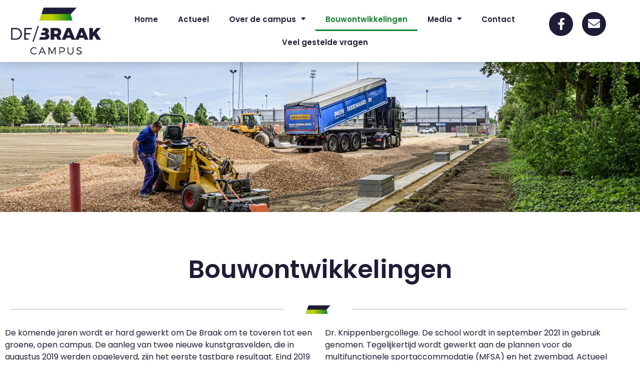

--- FILE ---
content_type: text/html; charset=utf-8
request_url: https://www.google.com/recaptcha/api2/anchor?ar=1&k=6Ld7xjogAAAAAEFBD14ULdGGEnwAMaA36eh066dL&co=aHR0cHM6Ly9jYW1wdXNkZWJyYWFrLm5sOjQ0Mw..&hl=en&v=PoyoqOPhxBO7pBk68S4YbpHZ&theme=light&size=invisible&badge=bottomright&anchor-ms=20000&execute-ms=30000&cb=azmdqe2riw3
body_size: 48511
content:
<!DOCTYPE HTML><html dir="ltr" lang="en"><head><meta http-equiv="Content-Type" content="text/html; charset=UTF-8">
<meta http-equiv="X-UA-Compatible" content="IE=edge">
<title>reCAPTCHA</title>
<style type="text/css">
/* cyrillic-ext */
@font-face {
  font-family: 'Roboto';
  font-style: normal;
  font-weight: 400;
  font-stretch: 100%;
  src: url(//fonts.gstatic.com/s/roboto/v48/KFO7CnqEu92Fr1ME7kSn66aGLdTylUAMa3GUBHMdazTgWw.woff2) format('woff2');
  unicode-range: U+0460-052F, U+1C80-1C8A, U+20B4, U+2DE0-2DFF, U+A640-A69F, U+FE2E-FE2F;
}
/* cyrillic */
@font-face {
  font-family: 'Roboto';
  font-style: normal;
  font-weight: 400;
  font-stretch: 100%;
  src: url(//fonts.gstatic.com/s/roboto/v48/KFO7CnqEu92Fr1ME7kSn66aGLdTylUAMa3iUBHMdazTgWw.woff2) format('woff2');
  unicode-range: U+0301, U+0400-045F, U+0490-0491, U+04B0-04B1, U+2116;
}
/* greek-ext */
@font-face {
  font-family: 'Roboto';
  font-style: normal;
  font-weight: 400;
  font-stretch: 100%;
  src: url(//fonts.gstatic.com/s/roboto/v48/KFO7CnqEu92Fr1ME7kSn66aGLdTylUAMa3CUBHMdazTgWw.woff2) format('woff2');
  unicode-range: U+1F00-1FFF;
}
/* greek */
@font-face {
  font-family: 'Roboto';
  font-style: normal;
  font-weight: 400;
  font-stretch: 100%;
  src: url(//fonts.gstatic.com/s/roboto/v48/KFO7CnqEu92Fr1ME7kSn66aGLdTylUAMa3-UBHMdazTgWw.woff2) format('woff2');
  unicode-range: U+0370-0377, U+037A-037F, U+0384-038A, U+038C, U+038E-03A1, U+03A3-03FF;
}
/* math */
@font-face {
  font-family: 'Roboto';
  font-style: normal;
  font-weight: 400;
  font-stretch: 100%;
  src: url(//fonts.gstatic.com/s/roboto/v48/KFO7CnqEu92Fr1ME7kSn66aGLdTylUAMawCUBHMdazTgWw.woff2) format('woff2');
  unicode-range: U+0302-0303, U+0305, U+0307-0308, U+0310, U+0312, U+0315, U+031A, U+0326-0327, U+032C, U+032F-0330, U+0332-0333, U+0338, U+033A, U+0346, U+034D, U+0391-03A1, U+03A3-03A9, U+03B1-03C9, U+03D1, U+03D5-03D6, U+03F0-03F1, U+03F4-03F5, U+2016-2017, U+2034-2038, U+203C, U+2040, U+2043, U+2047, U+2050, U+2057, U+205F, U+2070-2071, U+2074-208E, U+2090-209C, U+20D0-20DC, U+20E1, U+20E5-20EF, U+2100-2112, U+2114-2115, U+2117-2121, U+2123-214F, U+2190, U+2192, U+2194-21AE, U+21B0-21E5, U+21F1-21F2, U+21F4-2211, U+2213-2214, U+2216-22FF, U+2308-230B, U+2310, U+2319, U+231C-2321, U+2336-237A, U+237C, U+2395, U+239B-23B7, U+23D0, U+23DC-23E1, U+2474-2475, U+25AF, U+25B3, U+25B7, U+25BD, U+25C1, U+25CA, U+25CC, U+25FB, U+266D-266F, U+27C0-27FF, U+2900-2AFF, U+2B0E-2B11, U+2B30-2B4C, U+2BFE, U+3030, U+FF5B, U+FF5D, U+1D400-1D7FF, U+1EE00-1EEFF;
}
/* symbols */
@font-face {
  font-family: 'Roboto';
  font-style: normal;
  font-weight: 400;
  font-stretch: 100%;
  src: url(//fonts.gstatic.com/s/roboto/v48/KFO7CnqEu92Fr1ME7kSn66aGLdTylUAMaxKUBHMdazTgWw.woff2) format('woff2');
  unicode-range: U+0001-000C, U+000E-001F, U+007F-009F, U+20DD-20E0, U+20E2-20E4, U+2150-218F, U+2190, U+2192, U+2194-2199, U+21AF, U+21E6-21F0, U+21F3, U+2218-2219, U+2299, U+22C4-22C6, U+2300-243F, U+2440-244A, U+2460-24FF, U+25A0-27BF, U+2800-28FF, U+2921-2922, U+2981, U+29BF, U+29EB, U+2B00-2BFF, U+4DC0-4DFF, U+FFF9-FFFB, U+10140-1018E, U+10190-1019C, U+101A0, U+101D0-101FD, U+102E0-102FB, U+10E60-10E7E, U+1D2C0-1D2D3, U+1D2E0-1D37F, U+1F000-1F0FF, U+1F100-1F1AD, U+1F1E6-1F1FF, U+1F30D-1F30F, U+1F315, U+1F31C, U+1F31E, U+1F320-1F32C, U+1F336, U+1F378, U+1F37D, U+1F382, U+1F393-1F39F, U+1F3A7-1F3A8, U+1F3AC-1F3AF, U+1F3C2, U+1F3C4-1F3C6, U+1F3CA-1F3CE, U+1F3D4-1F3E0, U+1F3ED, U+1F3F1-1F3F3, U+1F3F5-1F3F7, U+1F408, U+1F415, U+1F41F, U+1F426, U+1F43F, U+1F441-1F442, U+1F444, U+1F446-1F449, U+1F44C-1F44E, U+1F453, U+1F46A, U+1F47D, U+1F4A3, U+1F4B0, U+1F4B3, U+1F4B9, U+1F4BB, U+1F4BF, U+1F4C8-1F4CB, U+1F4D6, U+1F4DA, U+1F4DF, U+1F4E3-1F4E6, U+1F4EA-1F4ED, U+1F4F7, U+1F4F9-1F4FB, U+1F4FD-1F4FE, U+1F503, U+1F507-1F50B, U+1F50D, U+1F512-1F513, U+1F53E-1F54A, U+1F54F-1F5FA, U+1F610, U+1F650-1F67F, U+1F687, U+1F68D, U+1F691, U+1F694, U+1F698, U+1F6AD, U+1F6B2, U+1F6B9-1F6BA, U+1F6BC, U+1F6C6-1F6CF, U+1F6D3-1F6D7, U+1F6E0-1F6EA, U+1F6F0-1F6F3, U+1F6F7-1F6FC, U+1F700-1F7FF, U+1F800-1F80B, U+1F810-1F847, U+1F850-1F859, U+1F860-1F887, U+1F890-1F8AD, U+1F8B0-1F8BB, U+1F8C0-1F8C1, U+1F900-1F90B, U+1F93B, U+1F946, U+1F984, U+1F996, U+1F9E9, U+1FA00-1FA6F, U+1FA70-1FA7C, U+1FA80-1FA89, U+1FA8F-1FAC6, U+1FACE-1FADC, U+1FADF-1FAE9, U+1FAF0-1FAF8, U+1FB00-1FBFF;
}
/* vietnamese */
@font-face {
  font-family: 'Roboto';
  font-style: normal;
  font-weight: 400;
  font-stretch: 100%;
  src: url(//fonts.gstatic.com/s/roboto/v48/KFO7CnqEu92Fr1ME7kSn66aGLdTylUAMa3OUBHMdazTgWw.woff2) format('woff2');
  unicode-range: U+0102-0103, U+0110-0111, U+0128-0129, U+0168-0169, U+01A0-01A1, U+01AF-01B0, U+0300-0301, U+0303-0304, U+0308-0309, U+0323, U+0329, U+1EA0-1EF9, U+20AB;
}
/* latin-ext */
@font-face {
  font-family: 'Roboto';
  font-style: normal;
  font-weight: 400;
  font-stretch: 100%;
  src: url(//fonts.gstatic.com/s/roboto/v48/KFO7CnqEu92Fr1ME7kSn66aGLdTylUAMa3KUBHMdazTgWw.woff2) format('woff2');
  unicode-range: U+0100-02BA, U+02BD-02C5, U+02C7-02CC, U+02CE-02D7, U+02DD-02FF, U+0304, U+0308, U+0329, U+1D00-1DBF, U+1E00-1E9F, U+1EF2-1EFF, U+2020, U+20A0-20AB, U+20AD-20C0, U+2113, U+2C60-2C7F, U+A720-A7FF;
}
/* latin */
@font-face {
  font-family: 'Roboto';
  font-style: normal;
  font-weight: 400;
  font-stretch: 100%;
  src: url(//fonts.gstatic.com/s/roboto/v48/KFO7CnqEu92Fr1ME7kSn66aGLdTylUAMa3yUBHMdazQ.woff2) format('woff2');
  unicode-range: U+0000-00FF, U+0131, U+0152-0153, U+02BB-02BC, U+02C6, U+02DA, U+02DC, U+0304, U+0308, U+0329, U+2000-206F, U+20AC, U+2122, U+2191, U+2193, U+2212, U+2215, U+FEFF, U+FFFD;
}
/* cyrillic-ext */
@font-face {
  font-family: 'Roboto';
  font-style: normal;
  font-weight: 500;
  font-stretch: 100%;
  src: url(//fonts.gstatic.com/s/roboto/v48/KFO7CnqEu92Fr1ME7kSn66aGLdTylUAMa3GUBHMdazTgWw.woff2) format('woff2');
  unicode-range: U+0460-052F, U+1C80-1C8A, U+20B4, U+2DE0-2DFF, U+A640-A69F, U+FE2E-FE2F;
}
/* cyrillic */
@font-face {
  font-family: 'Roboto';
  font-style: normal;
  font-weight: 500;
  font-stretch: 100%;
  src: url(//fonts.gstatic.com/s/roboto/v48/KFO7CnqEu92Fr1ME7kSn66aGLdTylUAMa3iUBHMdazTgWw.woff2) format('woff2');
  unicode-range: U+0301, U+0400-045F, U+0490-0491, U+04B0-04B1, U+2116;
}
/* greek-ext */
@font-face {
  font-family: 'Roboto';
  font-style: normal;
  font-weight: 500;
  font-stretch: 100%;
  src: url(//fonts.gstatic.com/s/roboto/v48/KFO7CnqEu92Fr1ME7kSn66aGLdTylUAMa3CUBHMdazTgWw.woff2) format('woff2');
  unicode-range: U+1F00-1FFF;
}
/* greek */
@font-face {
  font-family: 'Roboto';
  font-style: normal;
  font-weight: 500;
  font-stretch: 100%;
  src: url(//fonts.gstatic.com/s/roboto/v48/KFO7CnqEu92Fr1ME7kSn66aGLdTylUAMa3-UBHMdazTgWw.woff2) format('woff2');
  unicode-range: U+0370-0377, U+037A-037F, U+0384-038A, U+038C, U+038E-03A1, U+03A3-03FF;
}
/* math */
@font-face {
  font-family: 'Roboto';
  font-style: normal;
  font-weight: 500;
  font-stretch: 100%;
  src: url(//fonts.gstatic.com/s/roboto/v48/KFO7CnqEu92Fr1ME7kSn66aGLdTylUAMawCUBHMdazTgWw.woff2) format('woff2');
  unicode-range: U+0302-0303, U+0305, U+0307-0308, U+0310, U+0312, U+0315, U+031A, U+0326-0327, U+032C, U+032F-0330, U+0332-0333, U+0338, U+033A, U+0346, U+034D, U+0391-03A1, U+03A3-03A9, U+03B1-03C9, U+03D1, U+03D5-03D6, U+03F0-03F1, U+03F4-03F5, U+2016-2017, U+2034-2038, U+203C, U+2040, U+2043, U+2047, U+2050, U+2057, U+205F, U+2070-2071, U+2074-208E, U+2090-209C, U+20D0-20DC, U+20E1, U+20E5-20EF, U+2100-2112, U+2114-2115, U+2117-2121, U+2123-214F, U+2190, U+2192, U+2194-21AE, U+21B0-21E5, U+21F1-21F2, U+21F4-2211, U+2213-2214, U+2216-22FF, U+2308-230B, U+2310, U+2319, U+231C-2321, U+2336-237A, U+237C, U+2395, U+239B-23B7, U+23D0, U+23DC-23E1, U+2474-2475, U+25AF, U+25B3, U+25B7, U+25BD, U+25C1, U+25CA, U+25CC, U+25FB, U+266D-266F, U+27C0-27FF, U+2900-2AFF, U+2B0E-2B11, U+2B30-2B4C, U+2BFE, U+3030, U+FF5B, U+FF5D, U+1D400-1D7FF, U+1EE00-1EEFF;
}
/* symbols */
@font-face {
  font-family: 'Roboto';
  font-style: normal;
  font-weight: 500;
  font-stretch: 100%;
  src: url(//fonts.gstatic.com/s/roboto/v48/KFO7CnqEu92Fr1ME7kSn66aGLdTylUAMaxKUBHMdazTgWw.woff2) format('woff2');
  unicode-range: U+0001-000C, U+000E-001F, U+007F-009F, U+20DD-20E0, U+20E2-20E4, U+2150-218F, U+2190, U+2192, U+2194-2199, U+21AF, U+21E6-21F0, U+21F3, U+2218-2219, U+2299, U+22C4-22C6, U+2300-243F, U+2440-244A, U+2460-24FF, U+25A0-27BF, U+2800-28FF, U+2921-2922, U+2981, U+29BF, U+29EB, U+2B00-2BFF, U+4DC0-4DFF, U+FFF9-FFFB, U+10140-1018E, U+10190-1019C, U+101A0, U+101D0-101FD, U+102E0-102FB, U+10E60-10E7E, U+1D2C0-1D2D3, U+1D2E0-1D37F, U+1F000-1F0FF, U+1F100-1F1AD, U+1F1E6-1F1FF, U+1F30D-1F30F, U+1F315, U+1F31C, U+1F31E, U+1F320-1F32C, U+1F336, U+1F378, U+1F37D, U+1F382, U+1F393-1F39F, U+1F3A7-1F3A8, U+1F3AC-1F3AF, U+1F3C2, U+1F3C4-1F3C6, U+1F3CA-1F3CE, U+1F3D4-1F3E0, U+1F3ED, U+1F3F1-1F3F3, U+1F3F5-1F3F7, U+1F408, U+1F415, U+1F41F, U+1F426, U+1F43F, U+1F441-1F442, U+1F444, U+1F446-1F449, U+1F44C-1F44E, U+1F453, U+1F46A, U+1F47D, U+1F4A3, U+1F4B0, U+1F4B3, U+1F4B9, U+1F4BB, U+1F4BF, U+1F4C8-1F4CB, U+1F4D6, U+1F4DA, U+1F4DF, U+1F4E3-1F4E6, U+1F4EA-1F4ED, U+1F4F7, U+1F4F9-1F4FB, U+1F4FD-1F4FE, U+1F503, U+1F507-1F50B, U+1F50D, U+1F512-1F513, U+1F53E-1F54A, U+1F54F-1F5FA, U+1F610, U+1F650-1F67F, U+1F687, U+1F68D, U+1F691, U+1F694, U+1F698, U+1F6AD, U+1F6B2, U+1F6B9-1F6BA, U+1F6BC, U+1F6C6-1F6CF, U+1F6D3-1F6D7, U+1F6E0-1F6EA, U+1F6F0-1F6F3, U+1F6F7-1F6FC, U+1F700-1F7FF, U+1F800-1F80B, U+1F810-1F847, U+1F850-1F859, U+1F860-1F887, U+1F890-1F8AD, U+1F8B0-1F8BB, U+1F8C0-1F8C1, U+1F900-1F90B, U+1F93B, U+1F946, U+1F984, U+1F996, U+1F9E9, U+1FA00-1FA6F, U+1FA70-1FA7C, U+1FA80-1FA89, U+1FA8F-1FAC6, U+1FACE-1FADC, U+1FADF-1FAE9, U+1FAF0-1FAF8, U+1FB00-1FBFF;
}
/* vietnamese */
@font-face {
  font-family: 'Roboto';
  font-style: normal;
  font-weight: 500;
  font-stretch: 100%;
  src: url(//fonts.gstatic.com/s/roboto/v48/KFO7CnqEu92Fr1ME7kSn66aGLdTylUAMa3OUBHMdazTgWw.woff2) format('woff2');
  unicode-range: U+0102-0103, U+0110-0111, U+0128-0129, U+0168-0169, U+01A0-01A1, U+01AF-01B0, U+0300-0301, U+0303-0304, U+0308-0309, U+0323, U+0329, U+1EA0-1EF9, U+20AB;
}
/* latin-ext */
@font-face {
  font-family: 'Roboto';
  font-style: normal;
  font-weight: 500;
  font-stretch: 100%;
  src: url(//fonts.gstatic.com/s/roboto/v48/KFO7CnqEu92Fr1ME7kSn66aGLdTylUAMa3KUBHMdazTgWw.woff2) format('woff2');
  unicode-range: U+0100-02BA, U+02BD-02C5, U+02C7-02CC, U+02CE-02D7, U+02DD-02FF, U+0304, U+0308, U+0329, U+1D00-1DBF, U+1E00-1E9F, U+1EF2-1EFF, U+2020, U+20A0-20AB, U+20AD-20C0, U+2113, U+2C60-2C7F, U+A720-A7FF;
}
/* latin */
@font-face {
  font-family: 'Roboto';
  font-style: normal;
  font-weight: 500;
  font-stretch: 100%;
  src: url(//fonts.gstatic.com/s/roboto/v48/KFO7CnqEu92Fr1ME7kSn66aGLdTylUAMa3yUBHMdazQ.woff2) format('woff2');
  unicode-range: U+0000-00FF, U+0131, U+0152-0153, U+02BB-02BC, U+02C6, U+02DA, U+02DC, U+0304, U+0308, U+0329, U+2000-206F, U+20AC, U+2122, U+2191, U+2193, U+2212, U+2215, U+FEFF, U+FFFD;
}
/* cyrillic-ext */
@font-face {
  font-family: 'Roboto';
  font-style: normal;
  font-weight: 900;
  font-stretch: 100%;
  src: url(//fonts.gstatic.com/s/roboto/v48/KFO7CnqEu92Fr1ME7kSn66aGLdTylUAMa3GUBHMdazTgWw.woff2) format('woff2');
  unicode-range: U+0460-052F, U+1C80-1C8A, U+20B4, U+2DE0-2DFF, U+A640-A69F, U+FE2E-FE2F;
}
/* cyrillic */
@font-face {
  font-family: 'Roboto';
  font-style: normal;
  font-weight: 900;
  font-stretch: 100%;
  src: url(//fonts.gstatic.com/s/roboto/v48/KFO7CnqEu92Fr1ME7kSn66aGLdTylUAMa3iUBHMdazTgWw.woff2) format('woff2');
  unicode-range: U+0301, U+0400-045F, U+0490-0491, U+04B0-04B1, U+2116;
}
/* greek-ext */
@font-face {
  font-family: 'Roboto';
  font-style: normal;
  font-weight: 900;
  font-stretch: 100%;
  src: url(//fonts.gstatic.com/s/roboto/v48/KFO7CnqEu92Fr1ME7kSn66aGLdTylUAMa3CUBHMdazTgWw.woff2) format('woff2');
  unicode-range: U+1F00-1FFF;
}
/* greek */
@font-face {
  font-family: 'Roboto';
  font-style: normal;
  font-weight: 900;
  font-stretch: 100%;
  src: url(//fonts.gstatic.com/s/roboto/v48/KFO7CnqEu92Fr1ME7kSn66aGLdTylUAMa3-UBHMdazTgWw.woff2) format('woff2');
  unicode-range: U+0370-0377, U+037A-037F, U+0384-038A, U+038C, U+038E-03A1, U+03A3-03FF;
}
/* math */
@font-face {
  font-family: 'Roboto';
  font-style: normal;
  font-weight: 900;
  font-stretch: 100%;
  src: url(//fonts.gstatic.com/s/roboto/v48/KFO7CnqEu92Fr1ME7kSn66aGLdTylUAMawCUBHMdazTgWw.woff2) format('woff2');
  unicode-range: U+0302-0303, U+0305, U+0307-0308, U+0310, U+0312, U+0315, U+031A, U+0326-0327, U+032C, U+032F-0330, U+0332-0333, U+0338, U+033A, U+0346, U+034D, U+0391-03A1, U+03A3-03A9, U+03B1-03C9, U+03D1, U+03D5-03D6, U+03F0-03F1, U+03F4-03F5, U+2016-2017, U+2034-2038, U+203C, U+2040, U+2043, U+2047, U+2050, U+2057, U+205F, U+2070-2071, U+2074-208E, U+2090-209C, U+20D0-20DC, U+20E1, U+20E5-20EF, U+2100-2112, U+2114-2115, U+2117-2121, U+2123-214F, U+2190, U+2192, U+2194-21AE, U+21B0-21E5, U+21F1-21F2, U+21F4-2211, U+2213-2214, U+2216-22FF, U+2308-230B, U+2310, U+2319, U+231C-2321, U+2336-237A, U+237C, U+2395, U+239B-23B7, U+23D0, U+23DC-23E1, U+2474-2475, U+25AF, U+25B3, U+25B7, U+25BD, U+25C1, U+25CA, U+25CC, U+25FB, U+266D-266F, U+27C0-27FF, U+2900-2AFF, U+2B0E-2B11, U+2B30-2B4C, U+2BFE, U+3030, U+FF5B, U+FF5D, U+1D400-1D7FF, U+1EE00-1EEFF;
}
/* symbols */
@font-face {
  font-family: 'Roboto';
  font-style: normal;
  font-weight: 900;
  font-stretch: 100%;
  src: url(//fonts.gstatic.com/s/roboto/v48/KFO7CnqEu92Fr1ME7kSn66aGLdTylUAMaxKUBHMdazTgWw.woff2) format('woff2');
  unicode-range: U+0001-000C, U+000E-001F, U+007F-009F, U+20DD-20E0, U+20E2-20E4, U+2150-218F, U+2190, U+2192, U+2194-2199, U+21AF, U+21E6-21F0, U+21F3, U+2218-2219, U+2299, U+22C4-22C6, U+2300-243F, U+2440-244A, U+2460-24FF, U+25A0-27BF, U+2800-28FF, U+2921-2922, U+2981, U+29BF, U+29EB, U+2B00-2BFF, U+4DC0-4DFF, U+FFF9-FFFB, U+10140-1018E, U+10190-1019C, U+101A0, U+101D0-101FD, U+102E0-102FB, U+10E60-10E7E, U+1D2C0-1D2D3, U+1D2E0-1D37F, U+1F000-1F0FF, U+1F100-1F1AD, U+1F1E6-1F1FF, U+1F30D-1F30F, U+1F315, U+1F31C, U+1F31E, U+1F320-1F32C, U+1F336, U+1F378, U+1F37D, U+1F382, U+1F393-1F39F, U+1F3A7-1F3A8, U+1F3AC-1F3AF, U+1F3C2, U+1F3C4-1F3C6, U+1F3CA-1F3CE, U+1F3D4-1F3E0, U+1F3ED, U+1F3F1-1F3F3, U+1F3F5-1F3F7, U+1F408, U+1F415, U+1F41F, U+1F426, U+1F43F, U+1F441-1F442, U+1F444, U+1F446-1F449, U+1F44C-1F44E, U+1F453, U+1F46A, U+1F47D, U+1F4A3, U+1F4B0, U+1F4B3, U+1F4B9, U+1F4BB, U+1F4BF, U+1F4C8-1F4CB, U+1F4D6, U+1F4DA, U+1F4DF, U+1F4E3-1F4E6, U+1F4EA-1F4ED, U+1F4F7, U+1F4F9-1F4FB, U+1F4FD-1F4FE, U+1F503, U+1F507-1F50B, U+1F50D, U+1F512-1F513, U+1F53E-1F54A, U+1F54F-1F5FA, U+1F610, U+1F650-1F67F, U+1F687, U+1F68D, U+1F691, U+1F694, U+1F698, U+1F6AD, U+1F6B2, U+1F6B9-1F6BA, U+1F6BC, U+1F6C6-1F6CF, U+1F6D3-1F6D7, U+1F6E0-1F6EA, U+1F6F0-1F6F3, U+1F6F7-1F6FC, U+1F700-1F7FF, U+1F800-1F80B, U+1F810-1F847, U+1F850-1F859, U+1F860-1F887, U+1F890-1F8AD, U+1F8B0-1F8BB, U+1F8C0-1F8C1, U+1F900-1F90B, U+1F93B, U+1F946, U+1F984, U+1F996, U+1F9E9, U+1FA00-1FA6F, U+1FA70-1FA7C, U+1FA80-1FA89, U+1FA8F-1FAC6, U+1FACE-1FADC, U+1FADF-1FAE9, U+1FAF0-1FAF8, U+1FB00-1FBFF;
}
/* vietnamese */
@font-face {
  font-family: 'Roboto';
  font-style: normal;
  font-weight: 900;
  font-stretch: 100%;
  src: url(//fonts.gstatic.com/s/roboto/v48/KFO7CnqEu92Fr1ME7kSn66aGLdTylUAMa3OUBHMdazTgWw.woff2) format('woff2');
  unicode-range: U+0102-0103, U+0110-0111, U+0128-0129, U+0168-0169, U+01A0-01A1, U+01AF-01B0, U+0300-0301, U+0303-0304, U+0308-0309, U+0323, U+0329, U+1EA0-1EF9, U+20AB;
}
/* latin-ext */
@font-face {
  font-family: 'Roboto';
  font-style: normal;
  font-weight: 900;
  font-stretch: 100%;
  src: url(//fonts.gstatic.com/s/roboto/v48/KFO7CnqEu92Fr1ME7kSn66aGLdTylUAMa3KUBHMdazTgWw.woff2) format('woff2');
  unicode-range: U+0100-02BA, U+02BD-02C5, U+02C7-02CC, U+02CE-02D7, U+02DD-02FF, U+0304, U+0308, U+0329, U+1D00-1DBF, U+1E00-1E9F, U+1EF2-1EFF, U+2020, U+20A0-20AB, U+20AD-20C0, U+2113, U+2C60-2C7F, U+A720-A7FF;
}
/* latin */
@font-face {
  font-family: 'Roboto';
  font-style: normal;
  font-weight: 900;
  font-stretch: 100%;
  src: url(//fonts.gstatic.com/s/roboto/v48/KFO7CnqEu92Fr1ME7kSn66aGLdTylUAMa3yUBHMdazQ.woff2) format('woff2');
  unicode-range: U+0000-00FF, U+0131, U+0152-0153, U+02BB-02BC, U+02C6, U+02DA, U+02DC, U+0304, U+0308, U+0329, U+2000-206F, U+20AC, U+2122, U+2191, U+2193, U+2212, U+2215, U+FEFF, U+FFFD;
}

</style>
<link rel="stylesheet" type="text/css" href="https://www.gstatic.com/recaptcha/releases/PoyoqOPhxBO7pBk68S4YbpHZ/styles__ltr.css">
<script nonce="MmsnHPGyiNtyVyCXDSATpg" type="text/javascript">window['__recaptcha_api'] = 'https://www.google.com/recaptcha/api2/';</script>
<script type="text/javascript" src="https://www.gstatic.com/recaptcha/releases/PoyoqOPhxBO7pBk68S4YbpHZ/recaptcha__en.js" nonce="MmsnHPGyiNtyVyCXDSATpg">
      
    </script></head>
<body><div id="rc-anchor-alert" class="rc-anchor-alert"></div>
<input type="hidden" id="recaptcha-token" value="[base64]">
<script type="text/javascript" nonce="MmsnHPGyiNtyVyCXDSATpg">
      recaptcha.anchor.Main.init("[\x22ainput\x22,[\x22bgdata\x22,\x22\x22,\[base64]/[base64]/UltIKytdPWE6KGE8MjA0OD9SW0grK109YT4+NnwxOTI6KChhJjY0NTEyKT09NTUyOTYmJnErMTxoLmxlbmd0aCYmKGguY2hhckNvZGVBdChxKzEpJjY0NTEyKT09NTYzMjA/[base64]/MjU1OlI/[base64]/[base64]/[base64]/[base64]/[base64]/[base64]/[base64]/[base64]/[base64]/[base64]\x22,\[base64]\\u003d\\u003d\x22,\x22wrTCszzDijhrCsKsw6nDjsK6wrJwGDjDvxPDtMKFwpRPwqQlw6VgwoUiwpsReBDCtRZbZjc1MMKKTELDqMO3KW/Ci3MbBmRyw44jwrDCoiELwrIUEQ7CnzVhw5rDqTVmw43Dl1HDjxksPsOnw6rDrGU/[base64]/EG4XbT7CpAjDuTHDq0DCssKEEcKvwrvDrSLCiWodw50EOcKuOVnCjsKcw7LCtcKlMMKTVyRuwrlDwrg6w61jwrUfQcK7Mx03ERplaMOpL0bCgsKpw7pdwrfDlzR6w4gWwp0TwpNjVnJPAWspIcOWfBPCsHzDj8OeVVJbwrPDmcOcw7UFwrjDqV8bQTQdw7/Cn8K8FMOkPsKww5J5Q3/CpA3Clll3wqx6O8Kyw47DvsK/O8KnSkvDicOOScOrDsKBFWjCocOvw6jClBbDqQVUwqIoasK6wqoAw6HCsMODCRDCsMOKwoEBFDZEw6EaXA1Aw7tPdcOXwqzDi8Osa3YlCg7DvMKqw5nDhGHCicOeWsKSKH/DvMKrGVDCuARmJSVSb8KTwr/DmsK/wq7DsgwmMcKnB2rCiWE9wrFzwrXCmsKqFAVDOsKLbsOKdwnDqT/[base64]/I8KLRG5Ow5PDvzQeAMKMwpk2wqBAw4xpIQ0hW8KPw6ZZGT18w5p5w7TDmn4QfMO2dTQwJHzCtU3DvDNiwoNhw4bDlcOGP8KIeHdAesOGLMO8wrYhwqN/EifDijlxB8KlUG7CvjDDucOnwoglUsK9dsOtwptGwrR8w7bDrA1Jw4gpwpd3U8OqJnR2w6fCucKoASnDo8O8w5Jbwph1w5M0WWXDu0rDvn3DrQ0IPAVXZcKVBsKUw4YoKzfDvMK/w57CnsKATVTDsyzCocOkOcO5ByTCm8KIw5IOw4gUwpLChEwPwp3DijjClcKXwoI3Nxh9w5sAwp/DtMOlYCbDpRjCnMKKRcKSe1BSwoTDkBnDmSkpYMOWw5hVbMKjcnlnwoNIf8OvRsK+U8OhJ2cWwqcAworDm8O2worDs8Ouwo1Jwr/Cs8KqScO6T8OyBnjCkUzDiEzCulB8wrHDlsOVwp4qwp7CnsKpPcOlwrl2w6DCvsKFw7DDgsKVwqrDnQnCphzDqU9yNMKwJ8OyTyEOwqZTwoBPwo/[base64]/DicKRwr5iey96w6kKw4XCkSPCqxxYUcK0w7TDvyLCnsKKQcOaecOpwoNiwpB5Ox1cw4TCplnCkcOCPMO3w4d5w7t3ScOIwoRQwprDkCpyNhwqZmpFw6tdYcKrw4VFw7XDoMKww4w/w4fDnkrCksKaworDjxzCiy0Hw7B3NX/Dvhlyw6rDjU3CpDPCp8ObwojCn8KeU8KpwrJYwokrKXt1Sk5gw5B/w4/[base64]/DgyE2XU4XBMKlw65WPMOWwo7DucOVN8K7w4jDilJuGcOkRsKrcVXCqxxWwqFvw43Ck11/QjtMw6TChFIJwphON8O8DMOfHQsvPxJ1wpLCn1JBw6vCpXXCvUPDq8KIeFPCuH1zMcO2w7VRw74MJMO/OXYqY8OdVsKsw657w5Y3FSpFWcOqw43CtcODGcKGJjvCrMKVMcKywrjDjMONw7Q9w7DDv8K5wopiAhA/wpvDocOVaFrDjsOIaMOGwpQsU8OLUlJXe2jCm8K0UMKtwqrCnsOTa3LCjiLDk3TCqjxpG8OOFsOYwpXDgMOow7BLwqRMRm1uKcOMwpE0P8OafyLCrsKFdknDtjcgW2h8OFPCpsK/[base64]/[base64]/[base64]/[base64]/[base64]/CtCMfSMKFZ8KlVxrCm3c9FsKVw7nDhsOYNgM8OU/ChGLCpF7CoUsiKcOeQcO9R0XCg1bDigXDhVzDvMOKdcOMw7HCvsO8wqxWOT3DksOUL8O1worDosKyOMK7UhFZeUjDrsOzDMO3WlUtw6lLw7DDswRuw4rDi8OuwqgBw5siclIoDi5hwqhCwp3Cp1UlY8KAw6TCpXYIPg/Dgy1NLcKjbMOOehbDisOAwr4/FsKOPAF8w7N5w7vDhMOWFxvDt0fDjcKhMEorw7TCo8Kvw5TCocOgwpTCl10TwrHDlCHCi8KUA3RWHiwawqzDisOyw4zDmMOBw5Y9SF0gbQEgwqXCuXPDjm/CoMOPw7XDmcKaT3PCgGDCmMOLwpnDssKOwp0sAD/CiRw4GyXCusKrGXjDgl3CgMOGwoDCpGIVTB5ew47Dr1/CmDZFGQ17worDoDg8Tj5NS8KzfMODXTXDj8KFW8K6w5YJaC5Aw67CusKfA8KlBTgvNsOTwqjCvSXCohAVwrfDgcOYwqvCh8OJw6LCksKLwo0uwoLClcK2BcKAwpPCugVQwpk/F1rDuMKUwrfDv8KUA8O4T3vDl8OeWzfDlkrDvsKdw4o5JcKPw53DkHbCqMKdTSF1EsKaQcOcwoHDmcKnwrM1wrTDmmxHw6fDksKcwq9mL8OjDsK7YE/DiMO4DMKXw7wmK1B6ccOQw4Ibwp50IMOBKMKIw4TDgBLCqcKQUMOLLH3CssOrI8K+a8OYwpZ0wrnCtsOwYSwnacO5SR4iw4N/[base64]/DmCHCt8KVw4BWw7ZCw73CmmJQFsOhBGA0w6hLw5gGwrzCiwM3ccK/w6RNwq/Dt8OVw5vCmw94FWnDqcKNwpkEw4XCiStrdsO4DMKZw71Owq0AeTzDgMKjworDsD5fw5PClx8Sw4nCiRAVwpjDjRpRwqF8E3bCmRzDhsK5wqLCmsKcwqh5w6/CgsKPf3fDu8KFVsK0wo9dwpMEw4LDii0IwrkPw5TDsjF/wrTDvsOuwoZeRDnDr0gPw5PCl37DknTCucOCHsKba8KowqnCvcKiwqfCiMKYZsK2wpHDsMO1w4t3w6dFSgcgQEdoQcOWdADDq8KHUsK+w5M+JQxrw4lyFsO/SMKxV8K3w4AIwr8sK8OSwo04JMKMw5V5w7RzGMO0esO8CcKzFWYtw6TCs3LDo8OFwofDv8KhCMKtYkRPMX1vM2l/woo3JlPDt8OKwr4LJzsEw70tJGTCncOtw5nDpHDDisO6T8OlKcKYwq4ATsKXcS9DNXYveGzDlE7DicO1IMKCw6XCrMKGTirCoMKGZyPDsMOWCSc4RsKUYMOgwr3DlwfDrMKXw5fDmcOOwpvDt3lrJjl8wpR/WDPDjMOYw6YMw446w74xwpnDisKvCg8iw6pzw5nCp0TDq8OddMOPJsO6w6TDq8KoYxoZwooUAFp/G8KFw7XCkg7Dm8K2wpEib8KHIjEWw5DDsADDjB3CqDvCtcOewphpCMO/[base64]/DrFgrw6vDtwhrw6jDqU9TdD9cUsKxwrsxAcKVdsOhZMKFBcKhazIwwrB9VzbDocO+wr7DlmvCtkkLw41ePcObDcKawrHDlExGU8Oaw5PCsjhJw5DCicOuwrBTw4fCiMOOCCnDicOuR157w4TCrsKYw5oPwpIsw5DDjlp6woPCgFZ4w7/CpMOqO8KdwpsOWcK5woRNw74tw6nDl8Oyw5NqB8Oew7zCuMKHw49xwrDChcOaw4PCk1XCtiYBP0HDmgJmYi0YD8OefMOew5QVwoJww7rDuBEYw4lNwozDiCrCp8KcwoTDqMOvCcK1w59Wwq4/Mkh+PMOgw4sQw7rDpMOXwqzDl0fDuMO6DBgcS8KXBjleViAdU1vDmmMWw6bCtVIGOsKiOMO5w6TClXfCkm0cwokZQ8ODOiIgwpZlQHrDiMO2wpNiwoxRJkLCsUpVesKrw5NKOsO1DH3CicKgwr/DiiXDoMODwoEOwqNgRcOUUsKTw5XDvcK8agHChMOdw6nCjcOQGBDCqhDDk3dFwoYTwoXCqsOQSUPDsyPCl8KzdA7CgsO0w5dfEMOxwosnw68uRQ8pTMONIyDCu8Kiw6RYw7rDu8Kqw7QtXx/Dux/DoA50w55kwqUeDFk8w7FdJDjCgABRw7/[base64]/[base64]/wpXCnMOZH8KJwr9qETfDjm5PO8KceVvClkEjw4/CmElUw6BREcOKQQLCoHnDj8ONTCvCm248w69se8KAVsKtflwLZnLCm3/ClcONT33DmGbDhWdHBcKnw5U0w6HCusK8bwRtL2wxKcK6w7LDvcOIwofCt0tsw6QwWXPCj8KRFH/DhMOkwrYqK8OmwpbDlh89VcKJRV7DsnXCs8KgeAhBw7ZmHUvDtwELwoLCnCvCg1xrw6dww7PCsHIOCMOBA8K5wpQZwpkYwpQSwrrDssKSwo/Cgh3DjsKtdgjDtsO/T8KTa0HDjSchwokiHMKAw6zCvMK3w78hwqFxwpFTYSHDqUDCjhIOw4PDrcOIcMO+BH0vw5QKw63Cs8KewoLCr8KKw4PCn8K4wqZkw6pkXQ4pwo5xWcKWw6XCqixZbU8VX8Oow6vDn8OVIh7DhV/Ct1FrPMKPwrfDmcKrwp/Cuh05wojCtMKcRMO5wqkBMw3CgcOtVQYBwq3DmRLDpWJhwoR6IlVARDrDn2PCgMO9WAjDnsK0woElScO9wo3Ch8OVw7fChsOhwpXCiGvCmVnDmcO5fETCrcOeUwfDt8OEwqHCtUPCmcKPBxDCp8KbfsOFwoXCgBDDkQ1Zw7IILmHCm8ODLsKgdcOCQMO/V8O5wqQvQlDCugTDh8KcQcKUw7bDnS3CnHY5w77CncOUwr3CusKgJCHCisOqw7hPGxrChsK4AnlCcVrCh8K/TUwQRsOTCMKtacOHw4DDtcORT8ONTMORwrwKa1DCp8OVwrnCl8KYw7tXwoXCiR0aPMO/ETPCm8KrfyxQwrlhwpB6OsOqw5MIw7hUwo3CvmTDuMK6XMKKwqt1wqRvw4/ClDtqw4jCs13ChMOjw511SwxqwrrDm0lbwq1qTMOcw7nCun1Ew5/Di8KsM8KxCx7CpTDDrVdDwp42wqQ8CcKKZEIvwoHClMOQwobDq8OTwoXDmcOyccKifMKYwr/CtcKYw53DssKRMcOdw4UbwodKR8OZw6jCiMOfw4nDt8Kxw7nCvxNKwrTCmyR+JnLDtyTCvjxWwpTCj8OMHMOhwrPDqcOJw6chXkzDkTnClMKawpbCiRg/woUbecOPw7fCo8KXw5zDiMKrecOcGsKcw7XDkcOmw63CgxvCk2wVw73CuS/[base64]/ChS7DvcOOSmkDwqUPwokFw6VqAkJNwpJww5zDkV5YHMO/W8KWwoRdUnk8HWLCkR49wpbDtD7DmcK1NxrDp8KPCcOKw6rDp8OZBsO6L8OFNUXCusOUaDRLw6U6QMKuEsOwwpjDsioXP1rDh0wVw598wrs/SDMwIcKyccKIwoQlwr9zw494IsOUwq1vw6R9YMKkC8KBwp8Ew5LCpcO2CApNHTbCnMORwq/DpcOpw4bDusKMwrZ8e2/DnsO4csOjw63CqGtlYMK/w69sOn/CqsOSwojDmzjDncKhMTfDvS3CqTtlTMKRHTPDssOdw5I/[base64]/w4vCp17Ch8KfwodtwrfChndzw47DusKmBhkAwr3DuQzDninCosOXwqnCiVsTwodwwrbCksOWJMOLRMOVfyFGJiMqV8Kawo88w64uTHUeRcOiFnk+Ax7DqDhkCMK2KgoFAcKpLH3Cvn7CmXgCw6tnw4jCr8O6w6tgwoHCvWAnJEZPwqnClcOIw6vCnm/DgQrDksOOwoV4w7jCsABRwp7CjirDn8KGw7DDuGwDwpQrw5Jlw4TChkDDkzfDqwbDocKjMkjDocO6w4fCrH4Xwqs/[base64]/Ct8KHNMOjw7PDtSxiw6PCukBkwqAywo7DoBPDjMOiwqVYMcKmwoPDsMOLw77CpsK4wp5XMUbDpwxVLMKtwovCuMK5w6bDg8KKw6zCgcKcIsOdYGnCkcO+w6Y/EkRUBMOiPH3CusKxwozDlMOOa8OgwobDhk/Ck8OVwpPDthRjw4jDl8O4DMOqKcKVB2JrS8KMZRMoIyHCs2lvw4hwIUNQLMOQw43Dr0/DvXzDuMK5HcKMRMK9wqDDvsKdwqjCljUgw59Nw5UJYXsewpbDhsKqJWYyVsOfwq4dUcK1wq/[base64]/CpcO2G8O+e8KuwonCvMKnKsKYF8Kew7VIwqwywqbDm8KLw54Cwrhcw7LDo8KHFcKtT8KwSRbDtcOOw54REQbCnMOwPy7DqWPDsTHCoX4ILGzCoQvCnjRbJRVsa8OeQsO9w6BOI1PCmQ1iM8Kcf2V/wo9AwrXDssKcAMOjwpDChsK3wqBkw4gVZsKUdj/[base64]/wqoQbj7DscKqEkYHw6DCmcOYw7HClsKfcMOBwrFCEkXCl8OeUHJhw7LCqmvDlsKOwrbDsz/[base64]/DjMOVLgXDpmpAYjMPcsOjw5JTwqfCvVHDhMKQVMOGVMOFVXZCwohcfHtDdkR4wrUBw4fDlsKoBcKFwovDjkHCu8ODKsOTw6ZKw48ewpMjfFguYQTDuz9VfcKtw6x3aS/DqsO+fVgZwq5UZ8OzP8OHQRYiw5AfLcO9w4bChMOCRh/ClcOhFXI+w5RwXCV9asKPwrXDvGRcLcOcw5rCmcK3woHDuiDCpcOrwobDisO5LcOWwrPCrcOMb8K/w6jDjcO1w7hBdMOjwrk/[base64]/[base64]/DnwhHFlAYO0szw70Ww4HCvzPCmC/[base64]/DpsOIw5UvwqbDrMK/wpHDsQsfwrY3NljCvCpnwrPDjQbDp3gnwqTDhFPDtD3CpMKEwr8OPcOZaMKDwpDDmsOPaDk8woHDqMOYFUgNfsOAQyvDggRXw7/Dm0RzYcOjwpwPCwrDgidaw63Ci8KWwow/[base64]/CnWY0aMOweTlmwrHDhlbDtMOow7vDucOBw6gFAMO9wpHCm8OsC8K/wqkUwr/DpsKtw53CrcKtTkY9wpRKL2zDinvDrVPChBDCqWLCrsOCaDYnw4DCmlrCgVQGaS3CtcK7DMOZw7/[base64]/CvAEzwrrDtcKITcKOw4htw5tIYcO4dy5zw6HCtTvDkMKdw6kQUn4LeWDCu3jCvCcfwq/DpCTChcOMSnjCicKJWmfCj8KdUlFJw6TDi8OfwobDicOBDWUtccKBw4ZwNHp8wr0DCcKUbcK2w71EeMOpDD4gRsOXC8KQwp/ClMOdw4IISsKeOlPCrMOcJhTCjsKvwrjDqEnCu8O9I3h/DsOGw5TDglkpwpDCg8OuVMODw5xkGsKNR2/[base64]/[base64]/DoUIDIw1aw4R1DiF5w43CpGtfwq0swp9sw6VWD8OTSEodwq3DqX/[base64]/wpADw4/ClQsVQC9UwpFcwrfCqwRLwp/DoMOqaS0dXsK9H0jCoAHCrsKITsO7I1LDrFnChMKZbsKowqFTwo/Cr8KJKn3Dq8OwU3s1wq1vRjPDvUrDnCnDkEXCkmJqw7Qtw45Vw5NowrIww4PDicOpTcKkZsKHwojCgcO7wqQhZMOGPiDCjMKkw7LCn8KUwqM4JXXCpnLDpMO5OAE5w4DDocKEMQXCi1XDqC5ow7fCq8O2OBFPTEkCwoc/w5bCmzYGw59ld8OTw5c3w50Tw5XClRFTw4BCwrzDmW9pFsKlO8O9Ln7DrUADUMOHwptCwpDCmB1XwoIQwpInQMK7w60RwpHDscKvw7g5XWjCv1bCjsOTaxfCkMOtQA7CosK/wrdeZjUfYDV1w5JPVcKGWjpUAEdBMsOQJcKpwrY6bibDo08bw44Bwqtew6nCh3DCv8OjfX4wAsKYKFhdZ37DvU8xOMK3w6sIScK0a2/Cq203CC3DqMO8wojDosK/[base64]/CplElw7RSw4fCs3nDqHpJKcOIDHPDr8KUWFbDsygTfMKcwr3DlsOjRMKZOnQ9w4VcO8KuwoTCg8Ozw4vDnMK0AC4Xwo/DnzErL8OOwpPCokNsDxXCmMOMwpkyw7LCnUNhCMKswpzCtDvDsRBVwoLDhMOSw7PCh8Ozw6lOJ8O/[base64]/I8Ovw5dIw5Axw4XCrmYdw7HDhcOiw77Dm8OobG8pEsOhKTzDnE/DlC1uwrrClcKpwonDuBDDl8KgYyXDqMKcwrnCnsOqb0/CqFPChF81wqPDjcKZCsORXsOBw69Qwo7DnsOPwqkIw6PCj8OFw6PCkx7DlEFsYMOawq8yIFrCoMKQw63Ch8OGwqDCpQjCrMKbw7LCoA7DgcK+w4LDpMKkw49zSlhnMcKYwqc/woNSFsOEPS4eX8KhJWjDvcK8csK8w4DCgzTCv0V2XW5cwqXDinFfW1DCosKlPjrDmMOQw5Z1G0rCpCLDoMKmw5gCw5HDisOVYiTDqcKHwqMVU8Knwp7Dk8KTKiskUE/Dvn04wpNOOsKBJsOrwrspwoQewr/[base64]/[base64]/CmMKPXMKhwoQIw4HDhMObPw3CrG3CmmvDjV3CusOXfcOgc8OhUFHDrMK7w5HDnsKKVsOuw6HCpsOhQcK7QcKlGcO/wphVZsO7QcOXw6rCrsKzwoIcwpNbwok+w5Uww5jDqsK9wovCk8K2S341GFMRTHZJw5gkwrzDicKww67CjGfDsMO7KC8TwqhnFFcrw6VYYljDmBDDsjkuwrwnw5Asw4gpw44Zwp7DuTFUScOtw7DDgSlDwoHCrW/CjsKLc8KGwojDvMKfw6/CjcO2w7PDqUvCp2xZwq3CgE1eAsO/w7wnwo/DvS3CuMKyQMKNwqrDisOaH8KuwpIxJjzDn8OXEg1FDEBkFWhYGXLDqcOsd14Gw6VKwpMKORl/woHDgcOHUnkobMKRN3JCfnEAfcOkYMKMNMKGIsKZwoMEw65LwrVOwr4Tw5NkWj4LCkElwrA4bDzDjcOMw7NMwofDuHjDnzPCh8Olw6jCgy/CisOvZ8KZwq4iwrfCg3YSJyMEFsKXHwEFAMO6BcKWZAzCphjDgcK3GgtMwolPw45ewqfDnsOPV3tIeMKCw7bCnT/DuCHDisOXwpzChhdsVjQnwpJ0wpXCj1PDgEfCtDtLwrPDum/DtlfCgQLDpMOkwpMAw69BUmfDg8KowoQXw4MJK8KEw4zDisOtwrDCuwhbwq/[base64]/CjhzCs2bDqnJGR8K6wp7DhT1INEJdRxB5b2Row5EhEQzDhFTDiMKnw7bDhlI1RWfDjjsJIWzCpMOFw60WZsKTcVQJwrxuXiciwpjDnMO+wrrChToLwoNyUzMDwrdBw4/CmzdXwoRUM8K8woPCv8KQw5YAw6gNDMKfwqzDn8KPB8O8wozDn1rDhwLCr8OBwpLCgzVrNBJgwpnDjSjDicK0UDjDtRoWwqXDkgnCv2s4w4dQw5rDssKjwphywqrCghDDoMOZw7s8UycywrAyBsKww63Cm0fDi0rCmzDClMOiw7R/w5HCg8K/wp/DqhdVSMO3wpPDksKLwpo0FGbDn8KywpopZsO/w6HDncOEwrrDq8Osw4HCmhnDgsKKwpN+w6lgw4URNMOXTsOVwq5BNMOEwpnCpsOFw5I4aTU0YQ3DnXHCn0PDpEXCugUXQcKobsOMMcK8ezBYw78jew7DlCTDgMO2NsOzwqvCjH5hw6RtAMO/[base64]/[base64]/DrsKVw5bDhsOlwrd9w6UNdSnDhA/CpQvCnT7DssKFw7EpCsOywq9wesKpEMOBG8ODw7HCscKjw6d/wqJSw4TDqx8sw4YHwrDDkmlcIsOsasOzw5bDv8OjYDoXwqjDqhhgPTFQPGvDm8KzSsKCQBYsRsOHasKHwrLDpcOew5XDksKdTUfCosO6dcOBw6bDosOgWwPDn14sw5rDrsKlWDbCscK3wp3DllnCl8O/[base64]/[base64]/CvsO/[base64]/DlsO3acO7wqfCjSk5wpFnS3HDqQPDmhw9w6x5HiLDkHExwrtnwqRUF8K0OU0SwqtwbsOIKRk/[base64]/VMKvwqtWwrbCmjEdwpk5VXPDgD4DwoEDBH/Cv8OddTdYSFrDsMOsYiPCmx3DiQJ/QCYJwqHDnUHDhGp1wo/[base64]/[base64]/[base64]/Dhy7DmMO3P8KFwqvCnC3DiMO2wqvCqV7CswtYwowZwrsYOHPCk8Klw7rDoMOpAMO0JgPCqsKSTzw8w7kQYDDCjBjCoVwAC8O/aEbDnG3CvcKIwrPCpcKZbXMAwrPDssO8wpkZw7g1w7DDqxDCmsO8w4p7w4BOw6Vvw5xSIMKtC2DDpMO8wrDDnsOkIsKrw5LDikM1cMOIXXDDu39IVcKlFcOlwqkFRC9MwoUKw57Dj8OrQHHDucKhN8O5XMONw5TCngxuV8Kow6hnHnXCimjCiRjDiMK2w5t/BWbChcKAwrPDkThMcMO2wrPDnsKHZF3DhcKLwpIDGCtZw5oWw6PDocOyKsOww77CtMKFw70ww5Nrwroiw4rDqsOtZcOPalbCt8KVQFYNNWvCsgQzbDvCgMKVU8OPwo4mw71Vw75Ww6PCqsK/[base64]/eDlSOMOBdQRkwpFmFcKLw5DDo8Kow6U8wpHDrVVGwoRWwpp3bCIHPcO0A0/DvA/[base64]/Cu8O6wpjCuTAnw4rCjcKhw5Z6wpXDmj5awpbDisKJw6pzwrseM8KXNcKMw4HDiV1CbwVVwrLDoMKawrfCsnPDunfDnwDCt3/[base64]/CqiUuw4XCs8KRL8OGwpobw7Mhwp/ClcOIUcKwCV/Ci8Kjw5HDg13CtGzDt8Oww5hgBsOabl0ZQcKCEsKbKMKbG1I8NsKAwp1uOGXCl8ODbcOGw44ZwpcwdCVhw58YwqfDicKlLMKDwqQ2wqzDu8K/w5PDuAIGbsKzwqXDlUnDhsObw7MVwppvwrbCjMOWw77CvWllw6JPwrROwoDCjDfDhThuGGcfPcKLwrsva8K4w6vDtEHDvMOdw65jesO9XXfCmMOwMzsySV0dwqVhw4VMbEHDq8One0nCqcKhLVZ4wr5jEMOVw6vCiCTDmkbCrSnDscK2wo/CosO5bMKyTH/Dn3tNw6NjUsOlw78bwrcNMMOuLDDDkcKfW8Kpw73DrsKgfk06OMKxwozDqmh3w5nDkh3DmsOBBsO+SRXDhDzCpjvDqsOYc1/DhQ42wpUnAFkLLsOaw759JsKkw6LDo2bCi2zDkcKkw7/DuhVtw77DiTlTMcO3wqPDrjHCoyNUw4DCjkQywqHCmMOeRsOCdcKgw4LCjERxSirDuSR+wrtqdz7CsRcMwo/[base64]/DqXfDusKswrcBwoMewoQ8w5UgVkvCrMOnF8KiCsOSHsKmbsKNwp0ewpFsTxwSbG02w4LDhkLDjH1uworCo8OwMgYHPADDtsKsAktUEcKgMBfCgsKvO100wpZpwo/Cn8OkCGnCmSnDg8K+wovCmMKFGwbCnHPDjX/Ch8OfPHbDlD0lcQzCkBAkw4fDusOJVw7CoR4Fw4fCq8K4w6/DkMKgXGcTfhUuL8K5wpFFIsO6FWxlw5QJw4TCkArDv8O2w7IYZ2ZDwoxbw6RGw4nDpyrCssO3w6YNw6o0w7LDhH8BYGvDhj/CvmRmIjIfVcKYwo1RS8KQwprCuMK9GsOWwo3CkMOSNTVMWAfCkcOqw60MaQXCo0IzOn4nGMONUhvCg8K2w4c/[base64]/DqijCusOrw5rCqGV5CxLCmS17UsO4wpx8FRhIVjJOaW9rGHTCmV7CksKvTB3ClhDDnTTCswXDnFXDp2fCkTDDkMKzV8K1AxXDrcOURhYFEgYBYzXDh0sJZTVIQcKmw5/CvcOBSsOOP8OQEcKJZT0wfnAkw7PCmMOuNV1lw5HDnnrCrcO/[base64]/DmRYmwq3DtAjCnMKMADRTXxHCv8OjNsKjw7czMsK3wr3CnxbClsKnI8O6ECPDlDAEwpfCsjLCkzYmXsKgwq3CtwfCicOvPcKccmMQUMOpw78hJSzCnnnDsXp0CcO5EsOiw4rCsDjDpMOZezzDrHfCiUIif8KCwoTCnyXCjB7CihDDu1DDiSTCn0FoJxHDkcK/D8OdwoHCmcOGYyAGw6zDusO1wqoXeggUPsKmwr54bcOdw4Rpw6zCjsKUH2Qrw6PCvCsuw5rDmUNhwoYRwr1/SHfCp8Otw7fCqcKXfSjCph/CncKoIsOuwq5LVVfDo3rDj209CMOVw6lcSsKqKDbDjgHDkkZFwqlXJx7Cl8Kkw7Ztw7jDuH3CjD9oPAN/B8ObVSxaw7dANcO+w6s9wocTcDkyw4wiw6/[base64]/TMOwwrMybMOZegRdw5LDuRkqw4Fbw7zDkBrDj8OKRsKJSRLDgsK6w7DCjyFJwrAeFBA6w4IFV8KTEsOHw4BKEABiwqlDJSjCj2ZOS8OhfD4xcsK/w6PDvSZGP8KrWMOdEcOGFgjCtHDDlcOkw5/CnMK8wonCoMKic8OFw70adMO5wq06wr3Cjw0twqZQw6PDlQjDpAkVOcOzV8OBUQswwpU+asObIcKjKVlQU2nCvhjDjFTCtSnDkcOae8OuwrfDrDRswq1zH8OVMTnDvMO9woV/OGVnw5BEw7V4RcKpwoBNBDLDjDo1w59fwoRrCWoZw57ClsO/c1LDqAXCqMKUIMKcKMKLMFdTWsK6w5DCmcKDwpMsa8KVw7FTLhwHcA/CkcKNw6xHw7A2FMKSw6YHL2VAIiHDgTl0wrbCssK0w7HCoXl+w5AwYBbCvMKdC3FvwpPChsKFSw5jG07DksOqw7sGw6rDkMK5Jnc5wptFFsODS8K9TCbDkDE3w5htw6/DgcKQY8OZTSMRw5/ClktWwqfDjsKrwprCj3cLXFDClsKqw5g9CHpWYsKWNgIww7VLwqV6RHXDh8KgGsK9wp8uw6MewoATw69mwqpxw6fDrF/CvXUAIcOQWC82fsOpEsOgFTzCnDEIcEhYOjQYB8Ksw45bw7wHwrvDmMKvCcKdCsOKwp/Cr8OjekjDtsKtw6XDiQ4FwoBww4TDr8K+McK2K8OaN1VFwqVyTcOWE3ACwoTDvR3DuHZjwrpGGCHDj8OJM1U8IELCjcKVwpEtasOVw4rDgsOpwp/[base64]/dQ0gwrosTHwcwrXDvl83IyjCkMKvAMKPNm/DvcOFR8OoWcK3Q0bDtxbCosOib1YpZ8KPW8KfwqrDk37Ds3NAwrvDhMOEe8OGw5DCj1HDnMOMw7/DpsOHC8OYwpDDkhdgw7t1JcKNw4zDhHl3UELDhhp+w7bCuMK9WsOJw63DncKcOMKDw6ZrWsOCM8KfP8KFB3UxwpZ7wqlWwopKwpLDm2tXwoVuT3/DmG8Ewo7DvMOkFxsDS2JqfxrDqMOnwr/DljR1w7UQLAx/[base64]/[base64]/CjsOeJ0FCwoUyw78HPhHDv39wMcOBwrN9wpDDvB5kwoxDf8OQY8Kowp7CocOBwqfDvVsowrUVwovCqsO1wpDDkT7DnMKiPMKvwqPCrQ5VIVcCIFTCgcOvwpo2w6UewpZmNMK9E8O1wq3CuRTDiFsDw5kIDVvDrMOTwq1Fd0RsIMKFwohKQMOZU0dVw78Sw51kBT/Cn8O2w4DCs8O/GgJbw7jDkMKOwo7DujHDk3HCvEfCv8ODw65Jw6M4w4/DrBbCnQEYwrAwND3Dl8K2YwXDv8K0bB7CscOWVsKoaRXCtMKEw6/CglsbDMO9w5LCgwlqw4J9wqDCkwQnw4hvTgVNLsOFwrV3woMJw7sYUGlZw58YwqJucjkKCcOiw4XDikB/wpoddQ9PTnXCv8Oww6YLbsKAGsOXDsKCPcK4w7LDlBEHw6rDgsKmOMOGw4d1JsOFDiIDBnZiwodAw6F/AMOrdEHCsQVWLMKhwr/DhMK9wrwhGRzDisOwUWkXKsKowrzCs8Kow4DDmcOjworDu8O/w4rCm0hIdMK5wowGVi4SwqbDoAjDocOFw7XDrMOnbsOowo/CscKgwr/CmV1vwod3LMOZwoNTw7Fmw5DDtcKiHFPDlgnChSIPw4dUGcO/[base64]/AFbCpDPDl1fCuMKOwrkSwpHDusOUckoDUgtdwolzAMO/woPCscOgwrRVRcKLw5AMWsOTw4IqKsO7bG7CocOxUDHCtcOwanckDMONw5tqcSJ2LmTDjsOtTlMSET/CnhMbw53CshB0wqPCmhrDngJZw63CoMOQVD3DhMOPRsKFwrdyScKkwpt5w4sFwr/[base64]/QMO/HMOewpN2wrzDkWPCncOGNV9yT8OpFsK/[base64]/[base64]/CiCfDgS5Qwp5II8KJw7lxFMOpV8KbGsOnwptKOQPDmMKUw5VPKcOzwoRmwovChEtow4XCsmobc1wEFjjDkcOkw5hxw7zCssKOw4F+w4nDj3cAw5pKYsO/esK0QcKewpDCjsKoEQHDj2U9woRhw7sdw4UYw6FQaMOjw5/[base64]/ComnCgsOswrgPw4jDhlrDqWtPLh4xGzjCrMKEwoEDIsKhwoZQw7MkwoIYLMKyw6/[base64]/Cj0gvw5HDkMK/PsO/w41cDsKJK8OrwpUlwrrCvMOMwprDilrDpRvDqAzDvizCgsKBfQzDv8OYw7F0f3fDqDTChyLDoxjDlSUnwoPCv8KZClkDwpMKwpHDgcOQwpU/UMK4TcKmwpkewqtcBcKJw73CgcKpw4ZlVMKocS7CkmzDi8KUVw/CoS5AXMOmwp0HwonCt8KFfnDCliMjZ8KDDsKwUB4gw5VwO8OoGcKXQsKTwqEuwpUqScKKw7obOVApwop1V8KxwqdIw7xmw7/ChUgsLcOrwpwaw5xBwrzCocKzwo7DhcOHbcKXBx0/[base64]/CjzHDjmcrCsK0woHCncOEwp9vw6FMw6Q0AMKzWMKUScO9wpQuV8OAwpMvKVrCucOmV8OIwq3Cv8OZb8K/PnnDsXtCw6ozcjfCu3EmIMKvw7zDknPDkGx0cMOnBX3Dlg/DhcOze8Kkw7XDkHkHQ8OyGsO3w78+wr/Dg2fDrxQ3w7LDi8KbUMOgPMOsw5d5wp9BSMOFBQI+w5B9JATDmcKSw512HcO+wpjDox1gLMK2w67DtcO/w57CmUkEc8OMOcOdwoZhHRUowoAtwqbDvMO1wqs6Vn7CplzDk8Obw69LwoV0wp/CgBgGPcO5ajBHw6XDlw/DusOQw6NTwpvCrcOiOh8FZcOBwrPDgcK2PsOTwqVmw4ghw4pCKMOIw6zCpcOUwo7CtsOgwrhqKsODNyLCuhx2w64kw6wXDcKMMXtLHCvDr8KRRQx9Jk1GwpgdwojCrhPCnExAw7ElM8O7GcOzwrdjFMOUPDM\\u003d\x22],null,[\x22conf\x22,null,\x226Ld7xjogAAAAAEFBD14ULdGGEnwAMaA36eh066dL\x22,0,null,null,null,1,[21,125,63,73,95,87,41,43,42,83,102,105,109,121],[1017145,739],0,null,null,null,null,0,null,0,null,700,1,null,0,\[base64]/76lBhnEnQkZnOKMAhk\\u003d\x22,0,0,null,null,1,null,0,0,null,null,null,0],\x22https://campusdebraak.nl:443\x22,null,[3,1,1],null,null,null,1,3600,[\x22https://www.google.com/intl/en/policies/privacy/\x22,\x22https://www.google.com/intl/en/policies/terms/\x22],\x224mLecR76E5G9OkuLUZ6rsqD8ykqDk9tIlkwMoLCO77w\\u003d\x22,1,0,null,1,1768822309753,0,0,[250],null,[76,216,154,144],\x22RC-UmLpZUI9ZtZ08g\x22,null,null,null,null,null,\x220dAFcWeA4hFSdXJu-S4bLxEDAWhnAFOaBmoVOvl4UcfQIdiaHYpUqdAgHR38HVkvMvf4i9c-aQEQv241aypShs2y_qYAIYuSE8lw\x22,1768905109789]");
    </script></body></html>

--- FILE ---
content_type: text/css
request_url: https://campusdebraak.nl/wp-content/uploads/elementor/css/post-4578.css
body_size: 185
content:
.elementor-kit-4578{--e-global-color-primary:#1E1D38;--e-global-color-secondary:#BDCE02;--e-global-color-text:#7A7A7A;--e-global-color-accent:#0B862B;--e-global-color-4492d2b1:#54595F;--e-global-color-326379a2:#61CE70;--e-global-color-10a93bb7:#000;--e-global-color-23e2c6dc:#FFF;--e-global-typography-primary-font-family:"Poppins";--e-global-typography-primary-font-weight:600;--e-global-typography-secondary-font-family:"Poppins";--e-global-typography-secondary-font-weight:400;--e-global-typography-text-font-family:"Poppins";--e-global-typography-text-font-weight:300;--e-global-typography-accent-font-family:"Poppins";--e-global-typography-accent-font-weight:500;}.elementor-kit-4578 e-page-transition{background-color:#FFBC7D;}.elementor-section.elementor-section-boxed > .elementor-container{max-width:1330px;}.e-con{--container-max-width:1330px;}{}h1.entry-title{display:var(--page-title-display);}@media(max-width:1024px){.elementor-section.elementor-section-boxed > .elementor-container{max-width:1024px;}.e-con{--container-max-width:1024px;}}@media(max-width:767px){.elementor-section.elementor-section-boxed > .elementor-container{max-width:767px;}.e-con{--container-max-width:767px;}}

--- FILE ---
content_type: text/css
request_url: https://campusdebraak.nl/wp-content/uploads/elementor/css/post-491.css
body_size: 1392
content:
.elementor-491 .elementor-element.elementor-element-564107f:not(.elementor-motion-effects-element-type-background), .elementor-491 .elementor-element.elementor-element-564107f > .elementor-motion-effects-container > .elementor-motion-effects-layer{background-image:url("https://campusdebraak.nl/wp-content/uploads/2019/06/Gemeente-Helmond-Beleefcampus-de-Braak-Kunstgras-aanleg-03-06-2019-Photo-Dave-van-Hout-7567-e1559912576966.jpg");background-position:center center;background-repeat:no-repeat;background-size:cover;}.elementor-491 .elementor-element.elementor-element-564107f{transition:background 0.3s, border 0.3s, border-radius 0.3s, box-shadow 0.3s;}.elementor-491 .elementor-element.elementor-element-564107f > .elementor-background-overlay{transition:background 0.3s, border-radius 0.3s, opacity 0.3s;}.elementor-491 .elementor-element.elementor-element-686002c > .elementor-element-populated{margin:0px 0px 0px 0px;--e-column-margin-right:0px;--e-column-margin-left:0px;padding:0px 0px 0px 0px;}.elementor-491 .elementor-element.elementor-element-632ab89{--spacer-size:300px;}.elementor-491 .elementor-element.elementor-element-b35c931{margin-top:80px;margin-bottom:0px;}.elementor-widget-heading .elementor-heading-title{font-family:var( --e-global-typography-primary-font-family ), poppins;font-weight:var( --e-global-typography-primary-font-weight );color:var( --e-global-color-primary );}.elementor-491 .elementor-element.elementor-element-9945bda{text-align:center;}.elementor-491 .elementor-element.elementor-element-9945bda .elementor-heading-title{font-size:50px;}.elementor-bc-flex-widget .elementor-491 .elementor-element.elementor-element-9d2e2f8.elementor-column:not(.raven-column-flex-vertical) .elementor-widget-wrap{align-items:center;}.elementor-491 .elementor-element.elementor-element-9d2e2f8.elementor-column.elementor-element[data-element_type="column"]:not(.raven-column-flex-vertical) > .elementor-widget-wrap.elementor-element-populated{align-content:center;align-items:center;}.elementor-491 .elementor-element.elementor-element-9d2e2f8.elementor-column.elementor-element[data-element_type="column"].raven-column-flex-vertical > .elementor-widget-wrap.elementor-element-populated{justify-content:center;}.elementor-widget-divider{--divider-color:var( --e-global-color-secondary );}.elementor-widget-divider .elementor-divider__text{color:var( --e-global-color-secondary );font-family:var( --e-global-typography-secondary-font-family ), poppins;font-weight:var( --e-global-typography-secondary-font-weight );}.elementor-widget-divider.elementor-view-stacked .elementor-icon{background-color:var( --e-global-color-secondary );}.elementor-widget-divider.elementor-view-framed .elementor-icon, .elementor-widget-divider.elementor-view-default .elementor-icon{color:var( --e-global-color-secondary );border-color:var( --e-global-color-secondary );}.elementor-widget-divider.elementor-view-framed .elementor-icon, .elementor-widget-divider.elementor-view-default .elementor-icon svg{fill:var( --e-global-color-secondary );}.elementor-491 .elementor-element.elementor-element-2c23482{--divider-border-style:solid;--divider-color:rgba(30,29,56,0.32);--divider-border-width:1px;}.elementor-491 .elementor-element.elementor-element-2c23482 .elementor-divider-separator{width:100%;margin:0 auto;margin-center:0;}.elementor-491 .elementor-element.elementor-element-2c23482 .elementor-divider{text-align:center;padding-block-start:15px;padding-block-end:15px;}.elementor-widget-image .widget-image-caption{color:var( --e-global-color-text );font-family:var( --e-global-typography-text-font-family ), poppins;font-weight:var( --e-global-typography-text-font-weight );}.elementor-491 .elementor-element.elementor-element-08fbca1 img{width:50px;}.elementor-bc-flex-widget .elementor-491 .elementor-element.elementor-element-9b1c8f3.elementor-column:not(.raven-column-flex-vertical) .elementor-widget-wrap{align-items:center;}.elementor-491 .elementor-element.elementor-element-9b1c8f3.elementor-column.elementor-element[data-element_type="column"]:not(.raven-column-flex-vertical) > .elementor-widget-wrap.elementor-element-populated{align-content:center;align-items:center;}.elementor-491 .elementor-element.elementor-element-9b1c8f3.elementor-column.elementor-element[data-element_type="column"].raven-column-flex-vertical > .elementor-widget-wrap.elementor-element-populated{justify-content:center;}.elementor-491 .elementor-element.elementor-element-c11d4b6{--divider-border-style:solid;--divider-color:rgba(30,29,56,0.32);--divider-border-width:1px;}.elementor-491 .elementor-element.elementor-element-c11d4b6 .elementor-divider-separator{width:100%;margin:0 auto;margin-center:0;}.elementor-491 .elementor-element.elementor-element-c11d4b6 .elementor-divider{text-align:center;padding-block-start:15px;padding-block-end:15px;}.elementor-widget-text-editor{font-family:var( --e-global-typography-text-font-family ), poppins;font-weight:var( --e-global-typography-text-font-weight );color:var( --e-global-color-text );}.elementor-widget-text-editor.elementor-drop-cap-view-stacked .elementor-drop-cap{background-color:var( --e-global-color-primary );}.elementor-widget-text-editor.elementor-drop-cap-view-framed .elementor-drop-cap, .elementor-widget-text-editor.elementor-drop-cap-view-default .elementor-drop-cap{color:var( --e-global-color-primary );border-color:var( --e-global-color-primary );}.elementor-491 .elementor-element.elementor-element-8b7e372{columns:2;column-gap:20px;line-height:24px;color:#1e1d38;}.elementor-491 .elementor-element.elementor-element-11c3374:not(.elementor-motion-effects-element-type-background), .elementor-491 .elementor-element.elementor-element-11c3374 > .elementor-motion-effects-container > .elementor-motion-effects-layer{background-color:#ffffff;}.elementor-491 .elementor-element.elementor-element-11c3374{transition:background 0.3s, border 0.3s, border-radius 0.3s, box-shadow 0.3s;margin-top:60px;margin-bottom:0px;padding:0px 0px 40px 0px;}.elementor-491 .elementor-element.elementor-element-11c3374 > .elementor-background-overlay{transition:background 0.3s, border-radius 0.3s, opacity 0.3s;}.elementor-widget-posts .elementor-button{background-color:var( --e-global-color-accent );font-family:var( --e-global-typography-accent-font-family ), poppins;font-weight:var( --e-global-typography-accent-font-weight );}.elementor-widget-posts .elementor-post__title, .elementor-widget-posts .elementor-post__title a{color:var( --e-global-color-secondary );font-family:var( --e-global-typography-primary-font-family ), poppins;font-weight:var( --e-global-typography-primary-font-weight );}.elementor-widget-posts .elementor-post__meta-data{font-family:var( --e-global-typography-secondary-font-family ), poppins;font-weight:var( --e-global-typography-secondary-font-weight );}.elementor-widget-posts .elementor-post__excerpt p{font-family:var( --e-global-typography-text-font-family ), poppins;font-weight:var( --e-global-typography-text-font-weight );}.elementor-widget-posts .elementor-post__read-more{color:var( --e-global-color-accent );}.elementor-widget-posts a.elementor-post__read-more{font-family:var( --e-global-typography-accent-font-family ), poppins;font-weight:var( --e-global-typography-accent-font-weight );}.elementor-widget-posts .elementor-post__card .elementor-post__badge{background-color:var( --e-global-color-accent );font-family:var( --e-global-typography-accent-font-family ), poppins;font-weight:var( --e-global-typography-accent-font-weight );}.elementor-widget-posts .elementor-pagination{font-family:var( --e-global-typography-secondary-font-family ), poppins;font-weight:var( --e-global-typography-secondary-font-weight );}.elementor-widget-posts .e-load-more-message{font-family:var( --e-global-typography-secondary-font-family ), poppins;font-weight:var( --e-global-typography-secondary-font-weight );}.elementor-491 .elementor-element.elementor-element-d84fd73{--grid-row-gap:35px;--grid-column-gap:30px;}.elementor-491 .elementor-element.elementor-element-d84fd73 .elementor-posts-container .elementor-post__thumbnail{padding-bottom:calc( 0.66 * 100% );}.elementor-491 .elementor-element.elementor-element-d84fd73:after{content:"0.66";}.elementor-491 .elementor-element.elementor-element-d84fd73 .elementor-post__thumbnail__link{width:100%;}.elementor-491 .elementor-element.elementor-element-d84fd73 .elementor-post__meta-data span + span:before{content:"|";}.elementor-491 .elementor-element.elementor-element-d84fd73.elementor-posts--thumbnail-left .elementor-post__thumbnail__link{margin-right:20px;}.elementor-491 .elementor-element.elementor-element-d84fd73.elementor-posts--thumbnail-right .elementor-post__thumbnail__link{margin-left:20px;}.elementor-491 .elementor-element.elementor-element-d84fd73.elementor-posts--thumbnail-top .elementor-post__thumbnail__link{margin-bottom:20px;}.elementor-491 .elementor-element.elementor-element-d84fd73 .elementor-post__title, .elementor-491 .elementor-element.elementor-element-d84fd73 .elementor-post__title a{color:#1e1d38;font-size:15px;font-weight:600;text-transform:uppercase;}.elementor-491 .elementor-element.elementor-element-d84fd73 .elementor-post__title{margin-bottom:10px;}.elementor-491 .elementor-element.elementor-element-d84fd73 .elementor-post__meta-data{color:#1e1d38;margin-bottom:10px;}.elementor-491 .elementor-element.elementor-element-d84fd73 .elementor-post__excerpt p{color:#1e1d38;font-size:16px;font-weight:300;}@media(max-width:1024px){.elementor-491 .elementor-element.elementor-element-8b7e372{font-size:14px;}.elementor-491 .elementor-element.elementor-element-11c3374{margin-top:50px;margin-bottom:0px;}}@media(max-width:767px){.elementor-491 .elementor-element.elementor-element-9945bda .elementor-heading-title{font-size:28px;}.elementor-491 .elementor-element.elementor-element-9d2e2f8{width:35%;}.elementor-491 .elementor-element.elementor-element-9f88473{width:30%;}.elementor-491 .elementor-element.elementor-element-9b1c8f3{width:35%;}.elementor-491 .elementor-element.elementor-element-8b7e372{columns:1;text-align:start;}.elementor-491 .elementor-element.elementor-element-d84fd73 .elementor-posts-container .elementor-post__thumbnail{padding-bottom:calc( 0.5 * 100% );}.elementor-491 .elementor-element.elementor-element-d84fd73:after{content:"0.5";}.elementor-491 .elementor-element.elementor-element-d84fd73 .elementor-post__thumbnail__link{width:100%;}.elementor-491 .elementor-element.elementor-element-d84fd73 .elementor-post__title, .elementor-491 .elementor-element.elementor-element-d84fd73 .elementor-post__title a{font-size:18px;}.elementor-491 .elementor-element.elementor-element-d84fd73 .elementor-post__excerpt p{font-size:14px;}}@media(min-width:768px){.elementor-491 .elementor-element.elementor-element-9d2e2f8{width:45%;}.elementor-491 .elementor-element.elementor-element-9f88473{width:9.333%;}.elementor-491 .elementor-element.elementor-element-9b1c8f3{width:45%;}}

--- FILE ---
content_type: text/css
request_url: https://campusdebraak.nl/wp-content/uploads/elementor/css/post-16.css
body_size: 1268
content:
.elementor-16 .elementor-element.elementor-element-7238774 > .elementor-container > .elementor-column > .elementor-widget-wrap{align-content:center;align-items:center;}.elementor-16 .elementor-element.elementor-element-7238774:not(.elementor-motion-effects-element-type-background), .elementor-16 .elementor-element.elementor-element-7238774 > .elementor-motion-effects-container > .elementor-motion-effects-layer{background-color:#ffffff;}.elementor-16 .elementor-element.elementor-element-7238774{box-shadow:0px 0px 19px 0px rgba(0,0,0,0.24);transition:background 0.3s, border 0.3s, border-radius 0.3s, box-shadow 0.3s;padding:5px 5px 5px 5px;}.elementor-16 .elementor-element.elementor-element-7238774 > .elementor-background-overlay{transition:background 0.3s, border-radius 0.3s, opacity 0.3s;}.elementor-widget-image .widget-image-caption{color:var( --e-global-color-text );font-family:var( --e-global-typography-text-font-family ), poppins;font-weight:var( --e-global-typography-text-font-weight );}.elementor-16 .elementor-element.elementor-element-1f388ca img{width:180px;}.elementor-widget-nav-menu .elementor-nav-menu .elementor-item{font-family:var( --e-global-typography-primary-font-family ), poppins;font-weight:var( --e-global-typography-primary-font-weight );}.elementor-widget-nav-menu .elementor-nav-menu--main .elementor-item{color:var( --e-global-color-text );fill:var( --e-global-color-text );}.elementor-widget-nav-menu .elementor-nav-menu--main .elementor-item:hover,
					.elementor-widget-nav-menu .elementor-nav-menu--main .elementor-item.elementor-item-active,
					.elementor-widget-nav-menu .elementor-nav-menu--main .elementor-item.highlighted,
					.elementor-widget-nav-menu .elementor-nav-menu--main .elementor-item:focus{color:var( --e-global-color-accent );fill:var( --e-global-color-accent );}.elementor-widget-nav-menu .elementor-nav-menu--main:not(.e--pointer-framed) .elementor-item:before,
					.elementor-widget-nav-menu .elementor-nav-menu--main:not(.e--pointer-framed) .elementor-item:after{background-color:var( --e-global-color-accent );}.elementor-widget-nav-menu .e--pointer-framed .elementor-item:before,
					.elementor-widget-nav-menu .e--pointer-framed .elementor-item:after{border-color:var( --e-global-color-accent );}.elementor-widget-nav-menu{--e-nav-menu-divider-color:var( --e-global-color-text );}.elementor-widget-nav-menu .elementor-nav-menu--dropdown .elementor-item, .elementor-widget-nav-menu .elementor-nav-menu--dropdown  .elementor-sub-item{font-family:var( --e-global-typography-accent-font-family ), poppins;font-weight:var( --e-global-typography-accent-font-weight );}.elementor-16 .elementor-element.elementor-element-82d518d .elementor-menu-toggle{margin:0 auto;}.elementor-16 .elementor-element.elementor-element-82d518d .elementor-nav-menu .elementor-item{font-size:15px;}.elementor-16 .elementor-element.elementor-element-82d518d .elementor-nav-menu--main .elementor-item{color:#1e1d38;fill:#1e1d38;}.elementor-16 .elementor-element.elementor-element-82d518d .elementor-nav-menu--main .elementor-item:hover,
					.elementor-16 .elementor-element.elementor-element-82d518d .elementor-nav-menu--main .elementor-item.elementor-item-active,
					.elementor-16 .elementor-element.elementor-element-82d518d .elementor-nav-menu--main .elementor-item.highlighted,
					.elementor-16 .elementor-element.elementor-element-82d518d .elementor-nav-menu--main .elementor-item:focus{color:#0b862b;fill:#0b862b;}.elementor-16 .elementor-element.elementor-element-82d518d .elementor-nav-menu--main .elementor-item.elementor-item-active{color:#0b862b;}.elementor-16 .elementor-element.elementor-element-82d518d .elementor-nav-menu--dropdown a:hover,
					.elementor-16 .elementor-element.elementor-element-82d518d .elementor-nav-menu--dropdown a:focus,
					.elementor-16 .elementor-element.elementor-element-82d518d .elementor-nav-menu--dropdown a.elementor-item-active,
					.elementor-16 .elementor-element.elementor-element-82d518d .elementor-nav-menu--dropdown a.highlighted{background-color:#0b862b;}.elementor-16 .elementor-element.elementor-element-82d518d .elementor-nav-menu--dropdown a.elementor-item-active{color:#ffffff;}.elementor-16 .elementor-element.elementor-element-82d518d .elementor-nav-menu--dropdown .elementor-item, .elementor-16 .elementor-element.elementor-element-82d518d .elementor-nav-menu--dropdown  .elementor-sub-item{font-size:14px;font-weight:300;}.elementor-16 .elementor-element.elementor-element-82d518d .elementor-nav-menu--main .elementor-nav-menu--dropdown, .elementor-16 .elementor-element.elementor-element-82d518d .elementor-nav-menu__container.elementor-nav-menu--dropdown{box-shadow:0px 0px 10px 0px rgba(0,0,0,0.1);}.elementor-16 .elementor-element.elementor-element-82d518d .elementor-nav-menu--main > .elementor-nav-menu > li > .elementor-nav-menu--dropdown, .elementor-16 .elementor-element.elementor-element-82d518d .elementor-nav-menu__container.elementor-nav-menu--dropdown{margin-top:35px !important;}.elementor-widget-icon.elementor-view-stacked .elementor-icon{background-color:var( --e-global-color-primary );}.elementor-widget-icon.elementor-view-framed .elementor-icon, .elementor-widget-icon.elementor-view-default .elementor-icon{color:var( --e-global-color-primary );border-color:var( --e-global-color-primary );}.elementor-widget-icon.elementor-view-framed .elementor-icon, .elementor-widget-icon.elementor-view-default .elementor-icon svg{fill:var( --e-global-color-primary );}.elementor-16 .elementor-element.elementor-element-2fdcd69{width:auto;max-width:auto;}.elementor-16 .elementor-element.elementor-element-2fdcd69 > .elementor-widget-container{margin:0px 0px 0px 0px;padding:5px 5px 5px 5px;}.elementor-16 .elementor-element.elementor-element-2fdcd69 .elementor-icon-wrapper{text-align:center;}.elementor-16 .elementor-element.elementor-element-2fdcd69.elementor-view-stacked .elementor-icon{background-color:#ffffff;color:#1e1d38;}.elementor-16 .elementor-element.elementor-element-2fdcd69.elementor-view-framed .elementor-icon, .elementor-16 .elementor-element.elementor-element-2fdcd69.elementor-view-default .elementor-icon{color:#ffffff;border-color:#ffffff;}.elementor-16 .elementor-element.elementor-element-2fdcd69.elementor-view-framed .elementor-icon, .elementor-16 .elementor-element.elementor-element-2fdcd69.elementor-view-default .elementor-icon svg{fill:#ffffff;}.elementor-16 .elementor-element.elementor-element-2fdcd69.elementor-view-framed .elementor-icon{background-color:#1e1d38;}.elementor-16 .elementor-element.elementor-element-2fdcd69.elementor-view-stacked .elementor-icon svg{fill:#1e1d38;}.elementor-16 .elementor-element.elementor-element-2fdcd69.elementor-view-stacked .elementor-icon:hover{background-color:#1e1d38;color:#ffffff;}.elementor-16 .elementor-element.elementor-element-2fdcd69.elementor-view-framed .elementor-icon:hover, .elementor-16 .elementor-element.elementor-element-2fdcd69.elementor-view-default .elementor-icon:hover{color:#1e1d38;border-color:#1e1d38;}.elementor-16 .elementor-element.elementor-element-2fdcd69.elementor-view-framed .elementor-icon:hover, .elementor-16 .elementor-element.elementor-element-2fdcd69.elementor-view-default .elementor-icon:hover svg{fill:#1e1d38;}.elementor-16 .elementor-element.elementor-element-2fdcd69.elementor-view-framed .elementor-icon:hover{background-color:#ffffff;}.elementor-16 .elementor-element.elementor-element-2fdcd69.elementor-view-stacked .elementor-icon:hover svg{fill:#ffffff;}.elementor-16 .elementor-element.elementor-element-2fdcd69 .elementor-icon{font-size:24px;border-width:2px 2px 2px 2px;}.elementor-16 .elementor-element.elementor-element-2fdcd69 .elementor-icon svg{height:24px;}.elementor-16 .elementor-element.elementor-element-7aac3a3{width:auto;max-width:auto;}.elementor-16 .elementor-element.elementor-element-7aac3a3 > .elementor-widget-container{margin:0px 0px 0px 0px;padding:5px 5px 5px 5px;}.elementor-16 .elementor-element.elementor-element-7aac3a3 .elementor-icon-wrapper{text-align:center;}.elementor-16 .elementor-element.elementor-element-7aac3a3.elementor-view-stacked .elementor-icon{background-color:#ffffff;color:#1e1d38;}.elementor-16 .elementor-element.elementor-element-7aac3a3.elementor-view-framed .elementor-icon, .elementor-16 .elementor-element.elementor-element-7aac3a3.elementor-view-default .elementor-icon{color:#ffffff;border-color:#ffffff;}.elementor-16 .elementor-element.elementor-element-7aac3a3.elementor-view-framed .elementor-icon, .elementor-16 .elementor-element.elementor-element-7aac3a3.elementor-view-default .elementor-icon svg{fill:#ffffff;}.elementor-16 .elementor-element.elementor-element-7aac3a3.elementor-view-framed .elementor-icon{background-color:#1e1d38;}.elementor-16 .elementor-element.elementor-element-7aac3a3.elementor-view-stacked .elementor-icon svg{fill:#1e1d38;}.elementor-16 .elementor-element.elementor-element-7aac3a3.elementor-view-stacked .elementor-icon:hover{background-color:#1e1d38;color:#ffffff;}.elementor-16 .elementor-element.elementor-element-7aac3a3.elementor-view-framed .elementor-icon:hover, .elementor-16 .elementor-element.elementor-element-7aac3a3.elementor-view-default .elementor-icon:hover{color:#1e1d38;border-color:#1e1d38;}.elementor-16 .elementor-element.elementor-element-7aac3a3.elementor-view-framed .elementor-icon:hover, .elementor-16 .elementor-element.elementor-element-7aac3a3.elementor-view-default .elementor-icon:hover svg{fill:#1e1d38;}.elementor-16 .elementor-element.elementor-element-7aac3a3.elementor-view-framed .elementor-icon:hover{background-color:#ffffff;}.elementor-16 .elementor-element.elementor-element-7aac3a3.elementor-view-stacked .elementor-icon:hover svg{fill:#ffffff;}.elementor-16 .elementor-element.elementor-element-7aac3a3 .elementor-icon{font-size:24px;border-width:2px 2px 2px 2px;}.elementor-16 .elementor-element.elementor-element-7aac3a3 .elementor-icon svg{height:24px;}.elementor-theme-builder-content-area{height:400px;}.elementor-location-header:before, .elementor-location-footer:before{content:"";display:table;clear:both;}@media(max-width:1024px){.elementor-bc-flex-widget .elementor-16 .elementor-element.elementor-element-9be3ed2.elementor-column .elementor-widget-wrap{align-items:center;}.elementor-16 .elementor-element.elementor-element-9be3ed2.elementor-column.elementor-element[data-element_type="column"] > .elementor-widget-wrap.elementor-element-populated{align-content:center;align-items:center;}.elementor-16 .elementor-element.elementor-element-9be3ed2.elementor-column > .elementor-widget-wrap{justify-content:center;}}@media(min-width:768px){.elementor-16 .elementor-element.elementor-element-743ce04{width:16.802%;}.elementor-16 .elementor-element.elementor-element-580e7f0{width:67.924%;}.elementor-16 .elementor-element.elementor-element-9be3ed2{width:14.606%;}}@media(max-width:1024px) and (min-width:768px){.elementor-16 .elementor-element.elementor-element-743ce04{width:30%;}.elementor-16 .elementor-element.elementor-element-580e7f0{width:33%;}.elementor-16 .elementor-element.elementor-element-9be3ed2{width:30%;}}@media(max-width:767px){.elementor-16 .elementor-element.elementor-element-743ce04{width:35%;}.elementor-16 .elementor-element.elementor-element-580e7f0{width:30%;}.elementor-16 .elementor-element.elementor-element-82d518d .elementor-nav-menu--dropdown .elementor-item, .elementor-16 .elementor-element.elementor-element-82d518d .elementor-nav-menu--dropdown  .elementor-sub-item{font-size:12px;}.elementor-16 .elementor-element.elementor-element-82d518d .elementor-nav-menu--main > .elementor-nav-menu > li > .elementor-nav-menu--dropdown, .elementor-16 .elementor-element.elementor-element-82d518d .elementor-nav-menu__container.elementor-nav-menu--dropdown{margin-top:20px !important;}.elementor-16 .elementor-element.elementor-element-9be3ed2{width:35%;}.elementor-16 .elementor-element.elementor-element-2fdcd69 .elementor-icon{font-size:16px;}.elementor-16 .elementor-element.elementor-element-2fdcd69 .elementor-icon svg{height:16px;}.elementor-16 .elementor-element.elementor-element-7aac3a3 .elementor-icon{font-size:16px;}.elementor-16 .elementor-element.elementor-element-7aac3a3 .elementor-icon svg{height:16px;}}/* Start custom CSS for icon, class: .elementor-element-2fdcd69 */.elementor-16 .elementor-element.elementor-element-2fdcd69 {
    display: none;
}/* End custom CSS */
/* Start custom CSS for icon, class: .elementor-element-7aac3a3 */.elementor-16 .elementor-element.elementor-element-7aac3a3 {
    display: none;
}/* End custom CSS */
/* Start custom CSS for section, class: .elementor-element-7238774 */.raven-nav-menu-horizontal .raven-nav-menu a .sub-arrow {
    display: inline-block;
}/* End custom CSS */

--- FILE ---
content_type: text/css
request_url: https://campusdebraak.nl/wp-content/uploads/elementor/css/post-61.css
body_size: 1581
content:
.elementor-61 .elementor-element.elementor-element-7419912{border-style:solid;border-width:1px 0px 0px 0px;border-color:#1e1d38;padding:40px 0px 0px 0px;}.elementor-widget-image .widget-image-caption{color:var( --e-global-color-text );font-family:var( --e-global-typography-text-font-family ), poppins;font-weight:var( --e-global-typography-text-font-weight );}.elementor-61 .elementor-element.elementor-element-a7b1677{text-align:start;}.elementor-61 .elementor-element.elementor-element-a7b1677 img{width:220px;}.elementor-widget-text-editor{font-family:var( --e-global-typography-text-font-family ), poppins;font-weight:var( --e-global-typography-text-font-weight );color:var( --e-global-color-text );}.elementor-widget-text-editor.elementor-drop-cap-view-stacked .elementor-drop-cap{background-color:var( --e-global-color-primary );}.elementor-widget-text-editor.elementor-drop-cap-view-framed .elementor-drop-cap, .elementor-widget-text-editor.elementor-drop-cap-view-default .elementor-drop-cap{color:var( --e-global-color-primary );border-color:var( --e-global-color-primary );}.elementor-61 .elementor-element.elementor-element-b43b66f{font-family:"Poppins", poppins;font-size:16px;font-weight:300;line-height:1.7em;color:#1e1d38;}.elementor-widget-icon.elementor-view-stacked .elementor-icon{background-color:var( --e-global-color-primary );}.elementor-widget-icon.elementor-view-framed .elementor-icon, .elementor-widget-icon.elementor-view-default .elementor-icon{color:var( --e-global-color-primary );border-color:var( --e-global-color-primary );}.elementor-widget-icon.elementor-view-framed .elementor-icon, .elementor-widget-icon.elementor-view-default .elementor-icon svg{fill:var( --e-global-color-primary );}.elementor-61 .elementor-element.elementor-element-e5cef55{width:auto;max-width:auto;}.elementor-61 .elementor-element.elementor-element-e5cef55 > .elementor-widget-container{margin:0px 0px 0px 0px;}.elementor-61 .elementor-element.elementor-element-e5cef55 .elementor-icon-wrapper{text-align:center;}.elementor-61 .elementor-element.elementor-element-e5cef55.elementor-view-stacked .elementor-icon{background-color:#ffffff;color:#1e1d38;}.elementor-61 .elementor-element.elementor-element-e5cef55.elementor-view-framed .elementor-icon, .elementor-61 .elementor-element.elementor-element-e5cef55.elementor-view-default .elementor-icon{color:#ffffff;border-color:#ffffff;}.elementor-61 .elementor-element.elementor-element-e5cef55.elementor-view-framed .elementor-icon, .elementor-61 .elementor-element.elementor-element-e5cef55.elementor-view-default .elementor-icon svg{fill:#ffffff;}.elementor-61 .elementor-element.elementor-element-e5cef55.elementor-view-framed .elementor-icon{background-color:#1e1d38;}.elementor-61 .elementor-element.elementor-element-e5cef55.elementor-view-stacked .elementor-icon svg{fill:#1e1d38;}.elementor-61 .elementor-element.elementor-element-e5cef55 .elementor-icon{font-size:24px;}.elementor-61 .elementor-element.elementor-element-e5cef55 .elementor-icon svg{height:24px;}.elementor-widget-heading .elementor-heading-title{font-family:var( --e-global-typography-primary-font-family ), poppins;font-weight:var( --e-global-typography-primary-font-weight );color:var( --e-global-color-primary );}.elementor-61 .elementor-element.elementor-element-803ff77 .elementor-heading-title{font-family:"Poppins", poppins;font-size:17px;font-weight:500;}.elementor-widget-icon-list .elementor-icon-list-item:not(:last-child):after{border-color:var( --e-global-color-text );}.elementor-widget-icon-list .elementor-icon-list-icon i{color:var( --e-global-color-primary );}.elementor-widget-icon-list .elementor-icon-list-icon svg{fill:var( --e-global-color-primary );}.elementor-widget-icon-list .elementor-icon-list-item > .elementor-icon-list-text, .elementor-widget-icon-list .elementor-icon-list-item > a{font-family:var( --e-global-typography-text-font-family ), poppins;font-weight:var( --e-global-typography-text-font-weight );}.elementor-widget-icon-list .elementor-icon-list-text{color:var( --e-global-color-secondary );}.elementor-61 .elementor-element.elementor-element-a626b52 > .elementor-widget-container{margin:20px 0px 0px 0px;}.elementor-61 .elementor-element.elementor-element-a626b52 .elementor-icon-list-items:not(.elementor-inline-items) .elementor-icon-list-item:not(:last-child){padding-block-end:calc(25px/2);}.elementor-61 .elementor-element.elementor-element-a626b52 .elementor-icon-list-items:not(.elementor-inline-items) .elementor-icon-list-item:not(:first-child){margin-block-start:calc(25px/2);}.elementor-61 .elementor-element.elementor-element-a626b52 .elementor-icon-list-items.elementor-inline-items .elementor-icon-list-item{margin-inline:calc(25px/2);}.elementor-61 .elementor-element.elementor-element-a626b52 .elementor-icon-list-items.elementor-inline-items{margin-inline:calc(-25px/2);}.elementor-61 .elementor-element.elementor-element-a626b52 .elementor-icon-list-items.elementor-inline-items .elementor-icon-list-item:after{inset-inline-end:calc(-25px/2);}.elementor-61 .elementor-element.elementor-element-a626b52 .elementor-icon-list-icon i{transition:color 0.3s;}.elementor-61 .elementor-element.elementor-element-a626b52 .elementor-icon-list-icon svg{transition:fill 0.3s;}.elementor-61 .elementor-element.elementor-element-a626b52{--e-icon-list-icon-size:25px;--icon-vertical-offset:0px;}.elementor-61 .elementor-element.elementor-element-a626b52 .elementor-icon-list-icon{padding-inline-end:10px;}.elementor-61 .elementor-element.elementor-element-a626b52 .elementor-icon-list-item > .elementor-icon-list-text, .elementor-61 .elementor-element.elementor-element-a626b52 .elementor-icon-list-item > a{font-family:"Poppins", poppins;font-size:16px;font-weight:300;}.elementor-61 .elementor-element.elementor-element-a626b52 .elementor-icon-list-text{color:#1e1d38;transition:color 0.3s;}.elementor-61 .elementor-element.elementor-element-efc247b > .elementor-container > .elementor-column > .elementor-widget-wrap{align-content:center;align-items:center;}.elementor-61 .elementor-element.elementor-element-efc247b:not(.elementor-motion-effects-element-type-background), .elementor-61 .elementor-element.elementor-element-efc247b > .elementor-motion-effects-container > .elementor-motion-effects-layer{background-color:#1e1d38;}.elementor-61 .elementor-element.elementor-element-efc247b{transition:background 0.3s, border 0.3s, border-radius 0.3s, box-shadow 0.3s;}.elementor-61 .elementor-element.elementor-element-efc247b > .elementor-background-overlay{transition:background 0.3s, border-radius 0.3s, opacity 0.3s;}.elementor-bc-flex-widget .elementor-61 .elementor-element.elementor-element-35709b3.elementor-column:not(.raven-column-flex-vertical) .elementor-widget-wrap{align-items:center;}.elementor-61 .elementor-element.elementor-element-35709b3.elementor-column.elementor-element[data-element_type="column"]:not(.raven-column-flex-vertical) > .elementor-widget-wrap.elementor-element-populated{align-content:center;align-items:center;}.elementor-61 .elementor-element.elementor-element-35709b3.elementor-column.elementor-element[data-element_type="column"].raven-column-flex-vertical > .elementor-widget-wrap.elementor-element-populated{justify-content:center;}.elementor-61 .elementor-element.elementor-element-35709b3 > .elementor-element-populated{margin:10px 0px 0px 0px;--e-column-margin-right:0px;--e-column-margin-left:0px;padding:10px 10px 10px 10px;}.elementor-61 .elementor-element.elementor-element-f501805 > .elementor-widget-container{margin:0px 0px 0px 0px;padding:0px 0px 0px 0px;}.elementor-61 .elementor-element.elementor-element-f501805{color:#ffffff;}.elementor-theme-builder-content-area{height:400px;}.elementor-location-header:before, .elementor-location-footer:before{content:"";display:table;clear:both;}/* Start custom CSS for icon, class: .elementor-element-e5cef55 */.elementor-61 .elementor-element.elementor-element-e5cef55 {
    display: none !important;
}/* End custom CSS */
/* Start custom CSS for html, class: .elementor-element-6c864c9 */.elementor-nav-menu--toggle .elementor-menu-toggle.elementor-active+.elementor-nav-menu__container {
    height: 65vh !important;
    padding-bottom: 100px;
    z-index: 999;
}

body.no-scroll {
    overflow-y: hidden !important;
}/* End custom CSS */
/* Start custom CSS for section, class: .elementor-element-efc247b */.elementor-61 .elementor-element.elementor-element-efc247b a {
    color:#ffffff;
}

.elementor-61 .elementor-element.elementor-element-efc247b a:hover {
    text-decoration: underline;
}/* End custom CSS */
/* Start JX Custom Fonts CSS *//* End JX Custom Fonts CSS */
/* Start custom CSS *//*
Theme Name: JupiterX Child
Description: Jupiter X Child Theme
Author: Artbees
Author URI: https://jupiterx.com
Template: jupiterx
Version: 1.0.0
Text Domain: jupiterx-child
License: GNU General Public License v2 or later
License URI: http://www.gnu.org/licenses/gpl-2.0.html
*/

/* Add your custom CSS codes in assets/less/style.less */


body .gform_wrapper .gform_footer input[type=submit] {
	background-color: #1e1d38;
	color: #fff;
	border: solid 0px;
	border-radius: 0px;
	font-size:20px;
	font-family: poppins;
	text-transform: uppercase;
	font-weight: 600;
	padding:10px 20px 10px 20px;
}

body .gform_wrapper .gform_footer input[type=submit]:hover {
	background-color: #00822e;
	color: #fff;
	border: solid 0px;
	border-radius: 0px;
}

body .gform_wrapper .gform_body .gform_fields .gfield input[type=text] {
	border: 1px solid #1e1d38;
	height:50px;
	padding-left:10px!important;
}

body .gform_wrapper .gform_body .gform_fields .gfield input[type=text] {
	border: 1px solid #1e1d38;
	height:50px;
	padding-left:10px!important;
}

.gform_wrapper textarea.medium {
	border: 1px solid #1e1d38;
	height:100px!important;
}/* End custom CSS */

--- FILE ---
content_type: application/javascript
request_url: https://campusdebraak.nl/wp-content/plugins/gravity-forms-wcag-20-form-fields/js/gf_wcag20_form_fields.min.js
body_size: 73
content:
!function(t){"use strict";t(document).bind("gform_post_render",function(){gf_wcag20_form_fields_settings.failed_validation&&(window.location.hash="#error",t(this).find(".validation_error").focus(),t(this).scrollTop(t(".validation_error").offset().top))});var i=gf_wcag20_form_fields_settings.new_window_text;t(function(){t(".gform_body .gfield_description a, .gform_heading .gform_description a").not(".target-self").each(function(){var r=t(this).attr("title");null==r||""==r?t(this).attr("target","_blank").attr("title",i):t(this).attr("target","_blank").attr("title",r+" - "+i)})})}(jQuery);